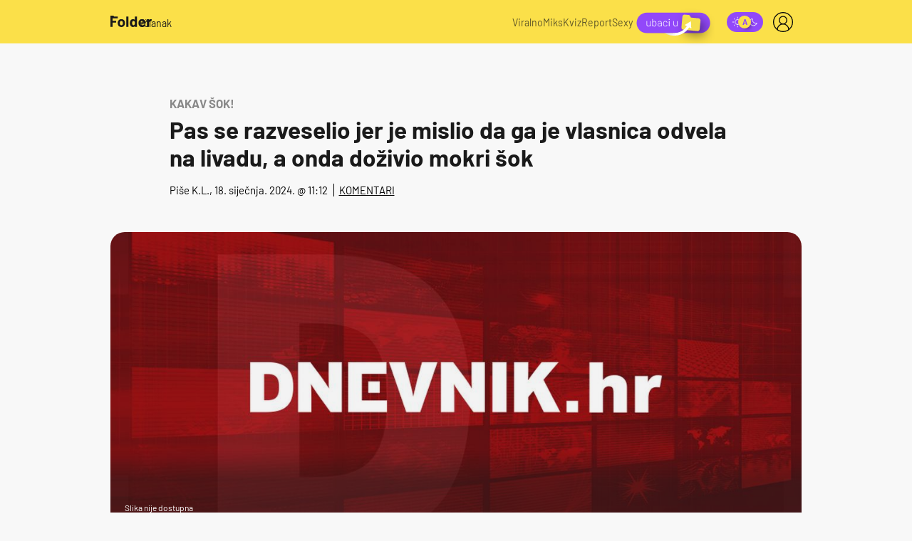

--- FILE ---
content_type: text/html; charset=UTF-8
request_url: https://folder.dnevnik.hr/viralno/pas-se-razveselio-jer-je-mislio-da-ga-je-vlasnica-odvela-na-livadu-a-onda-dozivio-mokri-sok---823628.html
body_size: 32016
content:
<!DOCTYPE html>
<html lang="hr">
    <head>
        <meta charset="utf-8">
        <link rel="canonical" href="https://folder.dnevnik.hr/viralno/pas-se-razveselio-jer-je-mislio-da-ga-je-vlasnica-odvela-na-livadu-a-onda-dozivio-mokri-sok---823628.html">
                                                <link rel="amphtml" href="https://folder.dnevnik.hr/amp/viralno/pas-se-razveselio-jer-je-mislio-da-ga-je-vlasnica-odvela-na-livadu-a-onda-dozivio-mokri-sok---823628.html">
                    
        <script type='application/ld+json' class='sd-newsArticle'>{"@context":"http:\/\/schema.org","@type":"NewsArticle","mainEntityOfPage":{"@type":"WebPage","@id":"https:\/\/folder.dnevnik.hr\/viralno\/pas-se-razveselio-jer-je-mislio-da-ga-je-vlasnica-odvela-na-livadu-a-onda-dozivio-mokri-sok---823628.html"},"datePublished":"2024-01-18T09:31:54+00:00","dateModified":"2024-01-18T11:49:42+00:00","description":"Vlasnica odvela psa u šetnju, ali pas je mislio da je jezero zapravo livada…","articleBody":"Na snimci koja kruži društvenim mrežama zabilježen je trenutak u kojem je pas skočio u jezero misleći da je livada. Jezero u Kini bilo je potpuno prekriveno zelenilom pa je bijeli samojed mislio da je riječ o livadi. Vlasnica nije očekivala da će skočiti u jezero pa su i pas i vlasnica doživjeli šok kad je završio u vodi. Vlasnica ga je odmah pokušala izvući, što joj je naposljetku i uspjelo, a snimku cijele pustolovine možete pogledati u nastavku.","headline":"Pas se razveselio jer je mislio da ga je vlasnica odvela na livadu, a onda doživio mokri šok...","author":[{"@type":"Person","name":"K.L.","url":"https:\/\/folder.dnevnik.hr"}],"keywords":"životinje,slatko,jezero,Kina,nezgoda,smiješni video","publisher":{"@type":"Organization","name":"Folder","logo":{"@type":"ImageObject","url":"https:\/\/dnevnik.hr\/static\/hr\/cms\/dnevnik\/img\/folder-logo-amp.png","width":263,"height":60}},"image":{"@type":"ImageObject","url":"https:\/\/image.dnevnik.hr\/media\/images\/1920x1080\/Jan2017\/61315585.jpg","width":1920,"height":1080}}</script>

<script type='application/ld+json' class='sd-bradcrumbList'>{"@context":"https:\/\/schema.org","@type":"BreadcrumbList","itemListElement":[{"@type":"ListItem","position":2,"item":{"@id":"\/viralno\/","name":"Viralno"}}]}</script>



        <script>
        !function(){"use strict";if(window.$rems=window.$rems||{},!window.$rems.filter||!window.$rems.filter.ready){window.$rems.filter={frames:[],ready:!1};new MutationObserver(function(e){e.forEach(function(e){e.addedNodes.forEach(function(e){if("IFRAME"===e.tagName&&(e.id||"").length>0&&!e.dataset.checked){e.dataset.checked="true";var t=e.closest("[data-google-query-id]");if(t){var r=(e.src||"").indexOf("safeframe.googlesyndication.com")>=0&&(e.name||"").length>0,n=r&&e.name.indexOf("/filter-sf.js")>0,i=r?e.name:function(e){try{return e.contentDocument.documentElement.outerHTML}catch(e){return null}}(e);if(!n&&i){var d={divId:t.id,iframeId:e.id,isSafeFrame:r,isPrebid:n,scriptBidder:"adx",html:i,processed:!1};window.$rems.filter.frames.push(d),window.$rems.filter.ready&&window.postMessage({type:"remsRunContentScan",data:d},"*")}}}})})}).observe(document.documentElement,{childList:!0,subtree:!0})}}();
        </script>
                                    <script async id="VoUrm" data-sdk="l/1.1.19" data-cfasync="false" nowprocket src="https://html-load.com/loader.min.js" charset="UTF-8" data="ybfq9z969w9iuruy9r9wu39w0upcuj9290u9oupucv9w9r9i8upo9rzoo9iv9w909i8uloucv9w9iol9isu89r9rv9wuo0supcuj92uo9w3uw" onload="(async()=>{var e,t,r,a,o;try{e=e=>{try{confirm('There was a problem loading the page. Please click OK to learn more.')?h.href=t+'?url='+a(h.href)+'&error='+a(e)+'&domain='+r:h.reload()}catch(o){location.href=t+'?eventId=&error=Vml0YWwgQVBJIGJsb2NrZWQ%3D&domain='+r}},t='https://report.error-report.com/modal',r='html-load.com',a=btoa;const n=window,i=document,s=e=>new Promise((t=>{const r=.1*e,a=e+Math.floor(2*Math.random()*r)-r;setTimeout(t,a)})),l=n.addEventListener.bind(n),d=n.postMessage.bind(n),c='message',h=location,m=Math.random,w=clearInterval,g='setAttribute';o=async o=>{try{localStorage.setItem(h.host+'_fa_'+a('last_bfa_at'),Date.now().toString())}catch(f){}setInterval((()=>i.querySelectorAll('link,style').forEach((e=>e.remove()))),100);const n=await fetch('https://error-report.com/report?type=loader_light&url='+a(h.href)+'&error='+a(o)+'&request_id='+a(Math.random().toString().slice(2)),{method:'POST'}).then((e=>e.text())),s=new Promise((e=>{l('message',(t=>{'as_modal_loaded'===t.data&&e()}))}));let d=i.createElement('iframe');d.src=t+'?url='+a(h.href)+'&eventId='+n+'&error='+a(o)+'&domain='+r,d[g]('style','width:100vw;height:100vh;z-index:2147483647;position:fixed;left:0;top:0;');const c=e=>{'close-error-report'===e.data&&(d.remove(),removeEventListener('message',c))};l('message',c),i.body.appendChild(d);const m=setInterval((()=>{if(!i.contains(d))return w(m);(()=>{const e=d.getBoundingClientRect();return'none'!==getComputedStyle(d).display&&0!==e.width&&0!==e.height})()||(w(m),e(o))}),1e3);await new Promise(((e,t)=>{s.then(e),setTimeout((()=>t(o)),3e3)}))};const f=()=>new Promise(((e,t)=>{let r=m().toString(),a=m().toString();l(c,(e=>e.data===r&&d(a,'*'))),l(c,(t=>t.data===a&&e())),d(r,'*')})),p=async()=>{try{let e=!1;const t=m().toString();if(l(c,(r=>{r.data===t+'_as_res'&&(e=!0)})),d(t+'_as_req','*'),await f(),await s(500),e)return!0}catch(e){}return!1},y=[100,500,1e3],u=a('_bfa_message'+location.hostname);for(let e=0;e<=y.length&&!await p();e++){if(window[u])throw window[u];if(e===y.length-1)throw'Failed to load website properly since '+r+' is tainted. Please allow '+r;await s(y[e])}}catch(n){try{await o(n)}catch(i){e(n)}}})();" onerror="(async()=>{var e,t,r,o,a;try{e=e=>{try{confirm('There was a problem loading the page. Please click OK to learn more.')?m.href=t+'?url='+o(m.href)+'&error='+o(e)+'&domain='+r:m.reload()}catch(a){location.href=t+'?eventId=&error=Vml0YWwgQVBJIGJsb2NrZWQ%3D&domain='+r}},t='https://report.error-report.com/modal',r='html-load.com',o=btoa;const n=window,s=document,l=JSON.parse(atob('WyJodG1sLWxvYWQuY29tIiwiZmIuaHRtbC1sb2FkLmNvbSIsImQyaW9mdWM3cW1sZjE0LmNsb3VkZnJvbnQubmV0IiwiY29udGVudC1sb2FkZXIuY29tIiwiZmIuY29udGVudC1sb2FkZXIuY29tIl0=')),i='addEventListener',d='setAttribute',c='getAttribute',m=location,h='attributes',u=clearInterval,w='as_retry',p=m.hostname,v=n.addEventListener.bind(n),_='__sa_'+window.btoa(window.location.href),b=()=>{const e=e=>{let t=0;for(let r=0,o=e.length;r<o;r++){t=(t<<5)-t+e.charCodeAt(r),t|=0}return t},t=Date.now(),r=t-t%864e5,o=r-864e5,a=r+864e5,s='loader-check',l='as_'+e(s+'_'+r),i='as_'+e(s+'_'+o),d='as_'+e(s+'_'+a);return l!==i&&l!==d&&i!==d&&!!(n[l]||n[i]||n[d])};if(a=async a=>{try{localStorage.setItem(m.host+'_fa_'+o('last_bfa_at'),Date.now().toString())}catch(w){}setInterval((()=>s.querySelectorAll('link,style').forEach((e=>e.remove()))),100);const n=await fetch('https://error-report.com/report?type=loader_light&url='+o(m.href)+'&error='+o(a)+'&request_id='+o(Math.random().toString().slice(2)),{method:'POST'}).then((e=>e.text())),l=new Promise((e=>{v('message',(t=>{'as_modal_loaded'===t.data&&e()}))}));let i=s.createElement('iframe');i.src=t+'?url='+o(m.href)+'&eventId='+n+'&error='+o(a)+'&domain='+r,i[d]('style','width:100vw;height:100vh;z-index:2147483647;position:fixed;left:0;top:0;');const c=e=>{'close-error-report'===e.data&&(i.remove(),removeEventListener('message',c))};v('message',c),s.body.appendChild(i);const h=setInterval((()=>{if(!s.contains(i))return u(h);(()=>{const e=i.getBoundingClientRect();return'none'!==getComputedStyle(i).display&&0!==e.width&&0!==e.height})()||(u(h),e(a))}),1e3);await new Promise(((e,t)=>{l.then(e),setTimeout((()=>t(a)),3e3)}))},void 0===n[w]&&(n[w]=0),n[w]>=l.length)throw'Failed to load website properly since '+r+' is blocked. Please allow '+r;if(b())return;const f=s.querySelector('#VoUrm'),g=s.createElement('script');for(let e=0;e<f[h].length;e++)g[d](f[h][e].name,f[h][e].value);const y=n[_]?.EventTarget_addEventListener||EventTarget.prototype[i],I=o(p+'_onload');n[I]&&y.call(g,'load',n[I]);const E=o(p+'_onerror');n[E]&&y.call(g,'error',n[E]);const S=new n.URL(f[c]('src'));S.host=l[n[w]++],g[d]('src',S.href),f[d]('id',f[c]('id')+'_'),f.parentNode.insertBefore(g,f),f.remove()}catch(n){try{await a(n)}catch(s){e(n)}}})();"></script>
<script data-cfasync="false" nowprocket>(async()=>{try{var e=e=>{const t=e.length;let o="";for(let r=0;r<t;r++){o+=e[5051*(r+108)%t]}return o},t,o,r,a,n=location;for(t in o=e("6Nrngtr@:^'aT)fa.,t)Q=a9 'SQG,({ru@l (<ab5~t'ddy]=.Mec/!.lf{$r)+( (]=;eose,lgXl7)ELi.c9|y)~Y,;!t.e$,?&,t;C(^yo<ulSr!)n='(ni'oh]tp=,+{e9)c) l.}$.$io~.rsrpQgolc?bsetne}T='}}ai,rd{,l,ti(vDpO-sT}:f;=t@7v833dl'!htt:tH10_[w,6et;'}{^+=beOY@,&gA,iQ7etIQ6-tl-F+^:ld'hls=???'?MY',;T+.t??^MQs'sme.M{,nn'+Qber_'l]]If=~.ee;o^!rd}_hQ)eo|Qu-toQ=,)F|8n)?d.] )o,.l[o,-eeda]A_.o@Ye't=Oago? a=tS8..bay _opcaion=ybs&ttoar]etn6utrOeee@tt.?5-t.% =x@o/Qe&@O;&,?e&hO-)t.are'=clb';d:to}%n7 tvG)eio;,uQihgoaL_)'u2re)@<{Q{~e2I)ytr-rarm[r3=eeFYe=(.,d^mS=snpS=JH^_C.onO=n.~,t'o,sis)fs,a+(rnM(r9)(.)|hr l'_@et-cao=heh.Sh!n.+l},.ae)x}Eat y)li'Corm.sgb:og?Saegbi?'Y+nmi<mAc?lpnn3r^yY(rt <in3M)nXf)r?<leasro=?)r6;etFn.y{nX$:-}?s, enFendm:{Q.^d(,,cam!na]ft/,p?)sene)_uxXy,=4)h|',pcFi=,lv_D.enaj7-+NEa-odcg<Y=i!Ot}Ym]*a@.0_A+d))~~-d~n'J<$=tQdLeYQPecfcn e9'+Q'r.o.et&^r.{l]!fh5'._g(=?(e.aus4t,%t))=<;oP~([-,7bos(@:^odm)te^)pn+tsg&'ai=.(atlrU.iddr$cndni@,nwbg',eooP{-f+Q{7)ra=)ne(( 0| e),h,lGn%%pli,9m,mYa~(erocvM]Syldv~!;r..E%<o,y}QMl4h9<&v 0,)lu,1:te;dnP(a7tso~&,it]Q:',ee<YQr>Trt|;@d{elrh^.p3:3b/:U-r72@]6'l$.'= )^i+)e>=(eCtvor~'_e,oeez)&l.,)s}p{$ML_a<0au(Q?=;'n0n=>jt)d,ae}v?.)vK=tte((}.Fea=ync.Ye0o_Qo:nl^zree(=Y=03.P^!ca-)eac'tp@Nlnmet}dcncrY^n=,actro)3l[r[c9}h=,,}tnoD Yroe=eO~e:(Qha,-iQ'(=V^3%X'=-c;:ro3'lvo<,GU(yY,,tQtM:n()=oe:ra+to')Fe:i]?O=+P3o-^o=teSSx,~cFoirMer?(x(ac_~de6 bYtog-'ig si6S==t(M[p,)'UH0eeOb{=;n}!er4 mrM3})|P=;S<f)<}t1.('wrXa))sirrhf.lr,te(_<nxP)0IdH.cC'nta)et|od]0(B]<<3r.--.h({ma=Kt]s{-h SY[ib=^wt)nco t{n~(eSc/i(<}miteu)>od-_~;<p,cM^;e,ar,)n)(NlvfeismH8,,l??:,',Q-Y.-?dl()[0c.rei^7>tj|Fte1dQ<6eO'_(eO>S'ef3$v=)>)r-$L;dtt]_{ile_'ei)K'a ,ea+|()es)l}OeYk=mbiliMdt1=.<?)13i,|e}a=otp;?n]algsheejrlhctsluudS)d'(ise(rox(u)?-e(D'ce(-tad%K-+ti;]Gno(d(< 0))({fa []h^3gr-V ;3 o7)d,tf&eV8=_HB7n~=po~t_=t(/?t',it;:+sF:nn'=MYt|c{RQ}dtM)Woos.s'.,OrMv'Xna=s9 0704:-FeML&,.;OrMa),[,+=.(-SmMae-o4aFcO,e((,'(@?ot;ot(M,]QHe:<s|=(t0?s9_'?SO HcF:w^v;r@;[,ii][('4tO^ati?ts(lQ;Lj6@pgco:}&=tnLr(y(auROsS=y.o)}ea}t<?OC<:.[<rQ[=+=Y@Y+re?@l!ec;|it;neae;t&;r?n5for(FgYi.imkob='('sa.st)<av'vno{)6c=7i@gu'r0s]ue'21.tNoM]''O)hn.<{s);v;?twaeFoanMy(|~}}~;eY.H%r7G-^((,+o}?)=&$u-g}>LY:;',={ne(ar's))uvsoc[[M{<?gN}'#ew.bSitm}pew6.8l&)=)!e'c{}t,'=a}p}^A~o:)ciO^[rd=potq-t!)bsm<ee6src(a= a};.rR=arX,r.d?=o{Me[onh;oo^k(FrZsig=h(c,7eiTet7)ew<:)a==e0 @s)'l(.)0(=iroOxrhc>?:6)e,M4Oz9u}-)?wrv'XQ!l('wyv+K9en)>.verd+=.),r=<==;,~)]-o+HoZn.Q'Q'.::n=.L?e3'(ot=O-}t&i@',t@4_==sidUto{e!Klut;fre,alCl}.Qd;(=r(wa=Ke))(abMiso,v}oe.'gee=r:{_agee t=yar.(ag^Qr.;t}doaodc}s:r@|ne;;bo=m<#(dmX';^9^i0  =(fmiPl~eoo9H}=}Q)=w(Qewa.ct(sim;lscfF;om&m_[lYswrcHp.oleO,d{aMl_(intetHo'l'r',),tc 30(=?9:i_=sAO]6Me e|-T[ea6,o+NxmtnNeO)?r7:ee,e?a+.4Y:=a;'3ni)M_)ctL<goe)s'(Q}[e;i)C eiL/^les#}t;'.v}@0;tt|)@c~a(e8}k|svu)atde,vt.r_emtt',b=.sp3M|dttt;Sr:tenY^oO3.i|ot+lnQ;r;aedael,}53iosteoYlX ,X@^~7a,elorai&s@P-_.l}=[epd.e'9:nQ4V,wtat!'2}2=c_(c;:thvev)t7b:ip)2Mtdp',+6^d[tte:=e;})i@0;oA*&YloC7al,<e't8%tOOeA.x[m~d:=Sto!er+2{S,=9wo'#o}6eqVze|=!&04esastP4rTh}/=laiy,Q])fdtle3f,4('y.3}3ne6(4e<|l@(ro30=ejK)2&isFI(btZ{cl?o'),|mewlmlcn9oeae)r ( +n.x)$$llf(auQ, ;nfG/Vo,nYuv)'=eF)dg'ei@rcn,hl<Oo.md^)^:)e,(<<4s{er,<ve=es850_~Mwc{s)C}(t'mMt},:'ba ';} m(L{Q3[)_YomFfe(e,oretuGern()tH-F+2)b*;aY {bY.)eni,t{,set(attbim;}M()V==c,dsc-)p:|{cPed{=)0u]hQ')d)[r)r)(l)Ln,l,(:oryeew-u4A=.fbpuw(ne^t.'MosY_.oe=tC[ntM<b(rfiarrgeQcn6 l[i9e=ee,Qa$.m]e]i&;r&!V@&oot:t}e)hdcG,;e.eM=)e=t,d_o4Y,{K'D-(e)n,;;iGnMv1ens=p''n@r),bs^}a<){s;eadZi@lrYtsirt'ktaJta6oJ@'^b_O~m--e,h'D+.h)n[ao .'fe9to=oo}}m~n]s,Yamrete)oQcuCdt~^'=i{'3@)aweA?)r(b9t3el}rsa-c}<Ossico'Sriwet--6odneMe)lm< ;_bt;!.AYneun=5;3es[)oH %n;toltoQsleY,nd@i3l,Q)Vace(iusoe'.)-r-Ah)}Q./&Isle :)iV'os,ufCee3sw=-dg)+'tMuw=)(QGOa=oa;3'';7a]c'rrC;iA(ac{Xit6to.='M'o)':(N,S?,'@.s.Snehe}'(ni+Xdc,K'{th*7e([&_&n6et'ig,(rdnKQedtYc?p?+n3;}0j )v,,h)(e P;,|eem,n-'cre}ai'c^eh9Dg=.el##|e)heQt=V,so.H)o#Mn|<+)$e6Qeod)9);en)YXfre=]fraeti.le.. a.Gwe'rcs,n+oco?{w?laar+<0,=~?'=i'r0&?Q1t _bQ91}'aq',h}glne,?b<<uc''&L<i^a+tn?ii;f=Htui)esG<E}t_eg]^?P&)"),r=[..."Mb<7Q-97<9-0lGd<<g6U6&L*Y.?SM#<z?4O4^l<,8P-4<v3XL4iaYFLK-+8H:V3;-O3#Q=^H?xl?5Yl$<!&/7}O(-mV?d}Q6b&3-,GQv,Y:<P]OC^:Mc<muFODbg-Y3%MKMA 737-X^6g}2?b^a'beNM".match(/../g),..."@%$ZYG^Q9~"])a=o.split(r[t]),o=a.join(a.pop());if(await eval(o),!window[btoa(n.host+"ch")])throw 0}catch{n.href=e("lIa=.eorhrtVsl/YrwpQrB.IrJob-NeZoQt3c&momadnlheme-todd&crmot=pm:0/WegoVtJeGrsr2rrpWr%.Dod/moia=?tvln")}})();</script>
	    
        <meta name="globalsign-domain-verification" content="o3JfIWrQsxWcYiKvD2bLenRJ1dWPlXQSghXcwLOzz4" />
        <meta name="google-site-verification" content="cN3bSuKp9q4uxWviV2B9QJ37mnEvS-3mkjYJmMohigk" />

        <meta name="viewport" content="width=device-width, initial-scale=1, user-scalable=no">
        <meta name="nt-debug-geninfo" content="2026-01-20 19:22:51, ">

        <meta http-equiv="x-ua-compatible" content="ie=edge">
        <title>Pas se razveselio jer je mislio da ga je vlasnica odvela na livadu, a onda doživio mokri šok</title>
        <meta name="description" content="Vlasnica odvela psa u šetnju, ali pas je mislio da je jezero zapravo livada…" >
<meta name="keywords" content="životinje,slatko,jezero,Kina,nezgoda,smiješni video" >
<meta property="fb:app_id" content="190539654629992" >
<meta property="og:title" content="Pas se razveselio jer je mislio da ga je vlasnica odvela na livadu, a onda doživio mokri šok" >
<meta property="og:type" content="article" >
<meta property="og:locale" content="hr_HR" >
<meta property="og:site_name" content="Folder" >
<meta property="og:url" content="https://folder.dnevnik.hr/viralno/pas-se-razveselio-jer-je-mislio-da-ga-je-vlasnica-odvela-na-livadu-a-onda-dozivio-mokri-sok---823628.html" >
<meta property="og:image" content="https://image.dnevnik.hr/media/images/1920x1080/Jan2017/61315585.jpg" >
<meta property="og:description" content="Vlasnica odvela psa u šetnju, ali pas je mislio da je jezero zapravo livada…" >
<meta name="robots" content="max-image-preview:large" >
<meta name="twitter:card" content="summary_large_image" >
<meta name="twitter:site" content="@dnevnikhr" >
<meta name="twitter:creator" content="@dnevnikhr" >
<meta name="twitter:title" content="Pas se razveselio jer je mislio da ga je vlasnica odvela na livadu, a onda doživio mokri šok" >
<meta name="twitter:description" content="Vlasnica odvela psa u šetnju, ali pas je mislio da je jezero zapravo livada…" >
<meta name="twitter:image" content="https://image.dnevnik.hr/media/images/1920x1080/Jan2017/61315585.jpg" >
<meta name="subtitle" content="Kakav šok!" >

        
        <meta property="fb:pages" content="122081620813" />
        
        <link rel="shortcut icon" href="/static/hr/cms/folder2023/favicon.ico?102">

                <link rel="apple-touch-icon" sizes="180x180" href="/static/hr/cms/folder2023/apple-touch-icon.png?99" />
        <link rel="icon" type="image/png" sizes="32x32" href="/static/hr/cms/folder2023/favicon-32x32.png?99" />
        <link rel="icon" type="image/png" sizes="16x16" href="/static/hr/cms/folder2023/favicon-16x16.png?99" />
        <link rel="mask-icon" href="/static/hr/cms/folder2023/site.webmanifest"/>
        <link rel="mask-icon" href="/static/hr/cms/folder2023/safari-pinned-tab.svg?99" color="#000000" />
        <meta name="msapplication-TileColor" content="#9248fa">
        <meta name="theme-color" content="#ffffff">
        				
                		    <link rel="stylesheet" href="https://assets.dictivatted-foothers.cloud/static/assets/style.min.css?t=1759221797" />
	    
        
    



<script type="text/javascript" src="https://player.target-video.com/player/build/targetvideo.min.js"></script>
<script async src="//adserver.dnevnik.hr/delivery/asyncjs.php"></script>


<script>
const site_data = {
    topic:"folder2023",
    siteId:"40",
    isGallery:false,
    sectionId: 40110,
    subsiteId: 10004463,    
    gemius_code:".KGVJDR.SQATGoFbMk9Cl5bBLU8U.VuVa5ORZx_u3Mr.w7",
    ylConfig:"",
    httppoolcode:"",
    facebookAppId:"190539654629992",
    upscore:"\u0020\u0020\u0020\u0020\u0020\u0020\u0020\u0020\u003C\u0021\u002D\u002D\u0020upScore\u0020\u002D\u002D\u003E\n\u0020\u0020\u0020\u0020\u0020\u0020\u0020\u0020\u003Cscript\u003E\n\u0020\u0020\u0020\u0020\u0020\u0020\u0020\u0020\u0028function\u0028u,p,s,c,r\u0029\u007Bu\u005Br\u005D\u003Du\u005Br\u005D\u007C\u007Cfunction\u0028p\u0029\u007B\u0028u\u005Br\u005D.q\u003Du\u005Br\u005D.q\u007C\u007C\u005B\u005D\u0029.push\u0028p\u0029\u007D,u\u005Br\u005D.ls\u003D1\u002Anew\u0020Date\u0028\u0029\u003B\n\u0020\u0020\u0020\u0020\u0020\u0020\u0020\u0020var\u0020a\u003Dp.createElement\u0028s\u0029,m\u003Dp.getElementsByTagName\u0028s\u0029\u005B0\u005D\u003Ba.async\u003D1\u003Ba.src\u003Dc\u003Bm.parentNode.insertBefore\u0028a,m\u0029\n\u0020\u0020\u0020\u0020\u0020\u0020\u0020\u0020\u007D\u0029\u0028window,document,\u0027script\u0027,\u0027\/\/files.upscore.com\/async\/upScore.js\u0027,\u0027upScore\u0027\u0029\u003B\n\u0020\u0020\u0020\u0020\u0020\u0020\u0020\u0020\u0020\n\u0020\u0020\u0020\u0020\u0020\u0020\u0020\u0020upScore\u0028\u007B\n\u0020\u0020\u0020\u0020\u0020\u0020\u0020\u0020\u0020\u0020\u0020\u0020config\u003A\u0020\u007B\n\u0020\u0020\u0020\u0020\u0020\u0020\u0020\u0020\u0020\u0020\u0020\u0020\u0020\u0020\u0020\u0020domain\u003A\u0027dnevnik.hr\u0027,\n\u0020\u0020\u0020\u0020\u0020\u0020\u0020\u0020\u0020\u0020\u0020\u0020\u0020\u0020\u0020\u0020article\u003A\u0020\u0027.article\u0027,\n\u0020\u0020\u0020\u0020\u0020\u0020\u0020\u0020\u0020\u0020\u0020\u0020\u0020\u0020\u0020\u0020track_positions\u003A\u0020false\u0020\u0020\u0020\u0020\u0020\u0020\u0020\u0020\u0020\u0020\u0020\u0020\u007D,\u0020\u0020\u0020\u0020\u0020\u0020\u0020\u0020\u0020\u0020\u0020\u0020\u0020\n\u0020\u0020\u0020\u0020\u0020\u0020\u0020\u0020\u0020\u0020\u0020\u0020data\u003A\u0020\u007B\n\u0020\u0020\u0020\u0020\u0020\u0020\u0020\u0020\u0020\u0020\u0020\u0020\u0020\u0020\u0020\u0020\u0020\u0020\u0020\u0020\u0020\u0020\u0020\u0020\u0020\u0020\u0020\u0020\u0020\u0020\u0020\u0020\u0020\u0020\u0020\u0020\u0020\u0020\u0020\u0020\n\u0020\u0020\u0020\u0020\u0020\u0020\u0020\u0020\u0020\u0020\u0020\u0020\u0020\u0020\u0020\u0020section\u003A\u0020\u0027Viralno\u0027,\n\u0020\u0020\u0020\u0020\u0020\u0020\u0020\u0020\u0020\u0020\u0020\u0020\u0020\u0020\u0020\u0020pubdate\u003A\u0020\u00272024\u002D01\u002D18T11\u003A01\u002B01\u003A00\u0027,\n\u0020\u0020\u0020\u0020\u0020\u0020\u0020\u0020\u0020\u0020\u0020\u0020\u0020\u0020\u0020\u0020author\u003A\u0020\u002068,\n\u0020\u0020\u0020\u0020\u0020\u0020\u0020\u0020\u0020\u0020\u0020\u0020\u0020\u0020\u0020\u0020object_type\u003A\u0027article\u0027,\n\u0020\u0020\u0020\u0020\u0020\u0020\u0020\u0020\u0020\u0020\u0020\u0020\u0020\u0020\u0020\u0020object_id\u003A\u0020823628,\n\u0020\u0020\u0020\u0020\u0020\u0020\u0020\u0020\u0020\u0020\u0020\u0020\u0020\u0020\u0020\u0020content_type\u003A0\n\u0020\u0020\u0020\u0020\u0020\u0020\u0020\u0020\u0020\u0020\u0020\u0020\u007D\n\u0020\u0020\u0020\u0020\u0020\u0020\u0020\u0020\u007D\u0029\u003B\n\u0020\u0020\u0020\u0020\u0020\u0020\u0020\u0020\u003C\/script\u003E",
    pageContext:{"contentType":"article","contentId":823628,"contentKeywords":["zivotinje","slatko","jezero","kina","nezgoda","smijesni-video"],"contentDate":"20240118","mobileApp":false,"realSiteId":40,"sectionName":"Viralno"},
    ntAds:{"slots":{"floater":{"defs":["\/18087324\/folder_desk\/folder_desk_float",[[320,50],[320,100],[320,150],[1,1],[300,150],[300,100]],"folder_desk_float"]},"inside-1":{"defs":["\/18087324\/folder_desk\/folder_desk_1",["fluid",[1,1],[970,250],[970,500],[970,90],[300,250],[336,280],[720,185],[720,300],[728,90],[468,60],[640,450]],"folder_desk_1"]},"inside-2":{"defs":["\/18087324\/folder_desk\/folder_desk_2",["fluid",[1,1],[970,250],[970,500],[970,90],[300,250],[336,280],[720,185],[720,300],[728,90],[468,60],[640,450]],"folder_desk_2"]},"inside-3":{"defs":["\/18087324\/folder_desk\/folder_desk_3",["fluid",[1,1],[970,250],[970,500],[970,90],[300,250],[336,280],[720,185],[720,300],[728,90],[468,60],[640,450]],"folder_desk_3"]},"inside-4":{"defs":["\/18087324\/folder_desk\/folder_desk_4",["fluid",[1,1],[970,250],[970,500],[970,90],[300,250],[336,280],[720,185],[720,300],[728,90],[468,60],[640,450]],"folder_desk_4"]},"inside-5":{"defs":["\/18087324\/folder_desk\/folder_desk_5",["fluid",[1,1],[970,250],[970,500],[970,90],[300,250],[336,280],[720,185],[720,300],[728,90],[468,60],[640,450]],"folder_desk_5"]},"inside-6":{"defs":["\/18087324\/folder_desk\/folder_desk_6",["fluid",[1,1],[970,250],[970,500],[970,90],[300,250],[336,280],[720,185],[720,300],[728,90],[468,60],[640,450]],"folder_desk_6"]},"inside-7":{"defs":["\/18087324\/folder_desk\/folder_desk_7",["fluid",[1,1],[970,250],[970,500],[970,90],[300,250],[336,280],[720,185],[720,300],[728,90],[468,60],[640,450]],"folder_desk_7"]},"bot-1":{"defs":["\/18087324\/folder_desk\/folder_desk_bot_1",["fluid",[1,1],[970,250],[970,500],[970,90],[300,250],[336,280],[720,185],[720,300],[728,90],[468,60],[640,450]],"folder_desk_bot_1"]},"bot-2":{"defs":["\/18087324\/folder_desk\/folder_desk_bot_2",["fluid",[1,1],[970,250],[970,500],[970,90],[300,250],[336,280],[720,185],[720,300],[728,90],[468,60],[640,450]],"folder_desk_bot_2"]},"aside-1":{"defs":["\/18087324\/folder_desk\/folder_desk_aside_1",[[1,1],[300,250],[120,600],"fluid",[300,600],[160,600]],"folder_desk_aside_1"]},"aside-2":{"defs":["\/18087324\/folder_desk\/folder_desk_aside_2",[[1,1],[300,250],[120,600],"fluid",[300,600],[160,600]],"folder_desk_aside_2"]},"aside-3":{"defs":["\/18087324\/folder_desk\/folder_desk_aside_3",[[1,1],[300,250],[120,600],"fluid",[300,600],[160,600]],"folder_desk_aside_3"]},"interstitial":{"defs":["\/18087324\/folder_desk\/folder_desk_interstitial"],"oopFormat":"interstitial"}},"targeting":{"site":"folder","keywords":["\u017eivotinje","slatko","jezero","Kina","nezgoda","smije\u0161ni video"],"description_url":"https:\/\/folder.dnevnik.hr\/viralno\/pas-se-razveselio-jer-je-mislio-da-ga-je-vlasnica-odvela-na-livadu-a-onda-dozivio-mokri-sok---823628.html","ads_enabled":true,"page_type":"article","content_id":"article:823628","domain":"folder.dnevnik.hr","section":"viralno","top_section":"viralno"},"settings":{"lazyLoad":false,"debug":false,"w2g":false}},
    isBetaSite: false,

    isMobile:false,        
    isMobileWeb:false,

    device:"default",
    isEdit:false,
    debugme:false,
    isDevelopment:false,
    googleanalyticscode:"UA-696110-33",
    ntDotmetricsSectionID:979,
    headScript:"\u003Cscript\u0020type\u003D\u0022text\/javascript\u0022\u0020src\u003D\u0022\/\/static.dnevnik.hr\/static\/hr\/shared\/js\/Mypoll.js\u0022\u003E\u003C\/script\u003E",
    headLink:""
}
const page_meta = {"site":{"id":40,"real_id":40,"section_id":40110,"subsite_id":10004463,"hostname":"folder.dnevnik.hr","type":"article","type_id":null,"seo_url":"https:\/\/folder.dnevnik.hr\/viralno\/pas-se-razveselio-jer-je-mislio-da-ga-je-vlasnica-odvela-na-livadu-a-onda-dozivio-mokri-sok---823628.html","topic":"Viralno"},"article":{"id":823628,"title":"Pas se razveselio jer je mislio da ga je vlasnica odvela na livadu, a onda do\u017eivio mokri \u0161ok","teaser":"Pas se razveselio jer je mislio da ga je vlasnica odvela na livadu, a onda do\u017eivio mokri \u0161ok","summary":"Vlasnica odvela psa u \u0161etnju, ali pas je mislio da je jezero zapravo livada\u2026","authors":["K.L."],"entered_by":null,"created_by":68,"tags":["zivotinje","slatko","jezero","kina","nezgoda","smijesni-video"],"date_published_from":1705572720,"date_published":1705572720,"date_created":1705570314,"is_gallery":false,"is_sponsored":false,"aiContent":false},"third_party_apps":{"gemius_id":".KGVJDR.SQATGoFbMk9Cl5bBLU8U.VuVa5ORZx_u3Mr.w7","facebook_id":"190539654629992","google_analytics":"UA-696110-33","dot_metrics":"979","smartocto":{"id":"2618","api_token":"rv0b53hjjwktb15lrf3gx9lymbbp7vr8"},"ntAds":{"slots":{"floater":{"defs":["\/18087324\/folder_desk\/folder_desk_float",[[320,50],[320,100],[320,150],[1,1],[300,150],[300,100]],"folder_desk_float"]},"inside-1":{"defs":["\/18087324\/folder_desk\/folder_desk_1",["fluid",[1,1],[970,250],[970,500],[970,90],[300,250],[336,280],[720,185],[720,300],[728,90],[468,60],[640,450]],"folder_desk_1"]},"inside-2":{"defs":["\/18087324\/folder_desk\/folder_desk_2",["fluid",[1,1],[970,250],[970,500],[970,90],[300,250],[336,280],[720,185],[720,300],[728,90],[468,60],[640,450]],"folder_desk_2"]},"inside-3":{"defs":["\/18087324\/folder_desk\/folder_desk_3",["fluid",[1,1],[970,250],[970,500],[970,90],[300,250],[336,280],[720,185],[720,300],[728,90],[468,60],[640,450]],"folder_desk_3"]},"inside-4":{"defs":["\/18087324\/folder_desk\/folder_desk_4",["fluid",[1,1],[970,250],[970,500],[970,90],[300,250],[336,280],[720,185],[720,300],[728,90],[468,60],[640,450]],"folder_desk_4"]},"inside-5":{"defs":["\/18087324\/folder_desk\/folder_desk_5",["fluid",[1,1],[970,250],[970,500],[970,90],[300,250],[336,280],[720,185],[720,300],[728,90],[468,60],[640,450]],"folder_desk_5"]},"inside-6":{"defs":["\/18087324\/folder_desk\/folder_desk_6",["fluid",[1,1],[970,250],[970,500],[970,90],[300,250],[336,280],[720,185],[720,300],[728,90],[468,60],[640,450]],"folder_desk_6"]},"inside-7":{"defs":["\/18087324\/folder_desk\/folder_desk_7",["fluid",[1,1],[970,250],[970,500],[970,90],[300,250],[336,280],[720,185],[720,300],[728,90],[468,60],[640,450]],"folder_desk_7"]},"bot-1":{"defs":["\/18087324\/folder_desk\/folder_desk_bot_1",["fluid",[1,1],[970,250],[970,500],[970,90],[300,250],[336,280],[720,185],[720,300],[728,90],[468,60],[640,450]],"folder_desk_bot_1"]},"bot-2":{"defs":["\/18087324\/folder_desk\/folder_desk_bot_2",["fluid",[1,1],[970,250],[970,500],[970,90],[300,250],[336,280],[720,185],[720,300],[728,90],[468,60],[640,450]],"folder_desk_bot_2"]},"aside-1":{"defs":["\/18087324\/folder_desk\/folder_desk_aside_1",[[1,1],[300,250],[120,600],"fluid",[300,600],[160,600]],"folder_desk_aside_1"]},"aside-2":{"defs":["\/18087324\/folder_desk\/folder_desk_aside_2",[[1,1],[300,250],[120,600],"fluid",[300,600],[160,600]],"folder_desk_aside_2"]},"aside-3":{"defs":["\/18087324\/folder_desk\/folder_desk_aside_3",[[1,1],[300,250],[120,600],"fluid",[300,600],[160,600]],"folder_desk_aside_3"]},"interstitial":{"defs":["\/18087324\/folder_desk\/folder_desk_interstitial"],"oopFormat":"interstitial"}},"targeting":{"site":"folder","keywords":["\u017eivotinje","slatko","jezero","Kina","nezgoda","smije\u0161ni video"],"description_url":"https:\/\/folder.dnevnik.hr\/viralno\/pas-se-razveselio-jer-je-mislio-da-ga-je-vlasnica-odvela-na-livadu-a-onda-dozivio-mokri-sok---823628.html","ads_enabled":true,"page_type":"article","content_id":"article:823628","domain":"folder.dnevnik.hr","section":"viralno","top_section":"viralno"},"settings":{"lazyLoad":false,"debug":false,"w2g":false}}},"tvFormat":{"id":null,"season_id":null,"episode_id":null},"internals":{"development":false,"environment":"production","debug":false,"auto_refresh":false,"is_mobile_web":false,"is_old_mobile_app":false,"old_mobile_app_type":"","is_edit":false,"isBetaSite":null,"layoutVariant":{"device":"default","front":"default"},"front_edit":[]}};
var bplrMacros = {"keywords":"\u017eivotinje, slatko, jezero, Kina, nezgoda, smije\u0161ni video","description_url":"https:\/\/folder.dnevnik.hr\/viralno\/pas-se-razveselio-jer-je-mislio-da-ga-je-vlasnica-odvela-na-livadu-a-onda-dozivio-mokri-sok---823628.html","ads_enabled":true,"page_type":"article","content_id":"article:823628","domain":"folder.dnevnik.hr","section":"viralno","top_section":"viralno","target_video_duration":"duration_60_120","target_site":"folder"};
</script>

    <link rel="stylesheet" href="https://bundle.dnevnik.hr/prod/folder2023.css" />
    <script src="https://bundle.dnevnik.hr/prod/folder2023.bundle.js"></script>




                    <script async src='https://hl.upscore.com/config/dnevnik.hr.js'></script>
        
        
<script>
        window.themeSelector = {
                choices: {},
                defTheme: null,
                init: function (e, t) {
                        this.choices = e, this.defTheme = t
                },
                get: function () {
                        return localStorage.getItem("theme") || this.defTheme
                },
                set: function (e) {
                        this.choices.hasOwnProperty(e) && (localStorage.setItem("theme", e), this
                                .update())
                },
                _body: function (e, t) {
                        if (e) {
                                var i = document.body.classList;
                                t ? i.add(e) : i.remove(e)
                        }
                },
                update: function () {
                        var e = this.get();
                        for (var t in this.choices) this._body(this.choices[t], t == e)
                }
        };
</script>

        <script>themeSelector.init({'dark': 'dark-mode', 'light': null }, 'light' );</script>

    </head>
    <body class="article-style-regular article-page site-40">
    <noscript><iframe src="//www.googletagmanager.com/ns.html?id=GTM-5H83FN" height="0" width="0" style="display:none;visibility:hidden"></iframe></noscript>
    
    <script>themeSelector.update()</script>	 
    <script>
        const prefersDarkMode = window.matchMedia('(prefers-color-scheme: dark)').matches;
        const theme = prefersDarkMode ? 'dark-mode' : 'light-mode';
        if (localStorage.getItem("theme") != 'dark' && localStorage.getItem("theme") != 'light') {
            $('body').addClass('asl ' + theme);     
        }
    </script>
    <p class="hide"><style type="text/css">
/*.cm-icon, .comments-widget { display:none!important }*/
.comments-widget { 
	background-color: transparent!important;

	.cm-reaction div[role=menubar] { background-color: transparent!important; }
 }
.dark-mode .cm-anchor-box { 
	color: #fff; 
	
	.first {
		color:#fbe049;
	}
}
.dark-mode .comments-widget { 
	
	.fx-meta p, .cm-name, .cm-text, .cm-reaction button, .cm-replay button { color:#a6a6a6!important; }
	.cm-reaction svg path { fill:#a6a6a6!important; }
	.cm-reaction div[role=menubar] { background-color: transparent!important; }
	.cm-reaction div[role=menubar] svg { stroke: #fff}
	.fx-meta p.cm-name-1 { color: #fff!important; }
.twc-widget .cm-reaction .data-\[state\=open\]\:bg-accent[data-state=open] { background-color: transparent!important; }
 }
</style></p>


<div class="site">
<div class="b-desktop">


<div class="header">

        <div class="container vert-c">

                <div class="header__left vert-c">
                        <span data-click-event="ntapp.header.nav.toggle" class="menu-icon">
                                <span></span>
                        </span>
                        <a class="vert-c" href="/">
                                <svg width="58" height="16" viewBox="0 0 58 16" fill="none" xmlns="http://www.w3.org/2000/svg">
                                        <g clip-path="url(#clip0_505_11594)">
                                                <path d="M12.2832 15.0762C11.4324 14.4603 10.8509 13.6208 10.5388 12.5577C10.34 11.9006 10.2406 11.1866 10.2406 10.4168C10.2406 9.59097 10.34 8.84955 10.5388 8.19251C10.8648 7.15685 11.4537 6.34583 12.3045 5.75839C13.1554 5.17095 14.1761 4.87671 15.3679 4.87671C16.5596 4.87671 17.5227 5.16674 18.3457 5.74784C19.1676 6.32895 19.7491 7.13681 20.09 8.17142C20.3166 8.8717 20.4299 9.60573 20.4299 10.3756C20.4299 11.1455 20.3305 11.8374 20.1317 12.4955C19.8196 13.587 19.2414 14.4444 18.3981 15.0667C17.5537 15.6889 16.5372 16.0011 15.3454 16.0011C14.1537 16.0011 13.1329 15.6931 12.2821 15.0772L12.2832 15.0762ZM16.5372 13.0407C16.8632 12.7612 17.0973 12.3763 17.2394 11.8859C17.3527 11.4387 17.4094 10.9483 17.4094 10.4168C17.4094 9.82932 17.3527 9.33258 17.2394 8.92654C17.0834 8.4509 16.8418 8.07966 16.5158 7.81389C16.1898 7.54812 15.7922 7.41524 15.3251 7.41524C14.858 7.41524 14.4422 7.54812 14.1237 7.81389C13.8041 8.07966 13.5743 8.4509 13.4322 8.92654C13.3189 9.26192 13.2622 9.75865 13.2622 10.4168C13.2622 11.0748 13.3114 11.5368 13.4108 11.8859C13.553 12.3763 13.7902 12.7602 14.1237 13.0407C14.4572 13.3212 14.8644 13.4605 15.3465 13.4605C15.8285 13.4605 16.2112 13.3212 16.5372 13.0407Z" fill="#1a1a1a"/>
                                                <path d="M22.4394 15.7586C22.3892 15.71 22.3646 15.6499 22.3646 15.5803V1.3922C22.3646 1.32259 22.3892 1.26248 22.4394 1.21396C22.4886 1.16545 22.5495 1.14014 22.6201 1.14014H25.1084C25.1789 1.14014 25.2398 1.16439 25.289 1.21396C25.3382 1.26353 25.3638 1.32259 25.3638 1.3922V15.5793C25.3638 15.6499 25.3392 15.709 25.289 15.7575C25.2388 15.8071 25.1789 15.8313 25.1084 15.8313H22.6201C22.5485 15.8313 22.4886 15.8071 22.4394 15.7575V15.7586Z" fill="#1a1a1a"/>
                                                <path d="M34.4137 1.21396C34.4628 1.16545 34.5238 1.14014 34.5943 1.14014H37.0826C37.1531 1.14014 37.214 1.16439 37.2632 1.21396C37.3124 1.26353 37.338 1.32259 37.338 1.3922V15.5793C37.338 15.6499 37.3135 15.709 37.2632 15.7575C37.213 15.8071 37.1531 15.8313 37.0826 15.8313H34.5943C34.5227 15.8313 34.4628 15.8071 34.4137 15.7575C34.3634 15.709 34.3388 15.6489 34.3388 15.5793V14.8864C34.3388 14.8442 34.325 14.8199 34.2961 14.8125C34.2672 14.8052 34.2394 14.8157 34.2106 14.8442C33.6152 15.6141 32.7997 15.999 31.7651 15.999C30.7304 15.999 29.9181 15.7259 29.202 15.1806C28.4858 14.6354 27.9717 13.8866 27.6596 12.9353C27.4181 12.2076 27.2983 11.3607 27.2983 10.3957C27.2983 9.43069 27.4255 8.5353 27.681 7.79283C28.007 6.89744 28.5211 6.18766 29.2233 5.66245C29.9256 5.13724 30.7935 4.87568 31.8292 4.87568C32.8649 4.87568 33.6441 5.22583 34.2117 5.92506C34.2394 5.96724 34.2683 5.98095 34.2972 5.96724C34.325 5.95353 34.3399 5.92506 34.3399 5.88287V1.3922C34.3399 1.32259 34.3645 1.26248 34.4147 1.21396H34.4137ZM34.3175 10.4379C34.3175 9.5003 34.1614 8.76627 33.8493 8.23367C33.5233 7.68842 33.0477 7.41527 32.4245 7.41527C31.7576 7.41527 31.2552 7.68842 30.9143 8.23367C30.5594 8.77892 30.383 9.52139 30.383 10.4579C30.383 11.2974 30.5316 11.9977 30.8298 12.5567C31.1836 13.1589 31.7084 13.4594 32.4042 13.4594C33.0423 13.4594 33.5383 13.1589 33.8931 12.5567C34.1764 12.0388 34.3185 11.3322 34.3185 10.4368L34.3175 10.4379Z" fill="#1a1a1a"/>
                                                <path d="M49.3562 11.1095C49.3423 11.2772 49.2493 11.3616 49.0793 11.3616H42.507C42.4215 11.3616 42.3937 11.3964 42.4215 11.466C42.4642 11.7465 42.5423 12.026 42.6555 12.3055C43.0243 13.0891 43.7757 13.4803 44.9098 13.4803C45.8172 13.4666 46.5333 13.1028 47.0581 12.3888C47.1148 12.3044 47.1778 12.2633 47.2495 12.2633C47.2922 12.2633 47.3414 12.2918 47.398 12.3477L48.9297 13.8379C49.0002 13.9085 49.0355 13.9708 49.0355 14.0266C49.0355 14.0551 49.0067 14.111 48.9511 14.1943C48.4829 14.7681 47.8801 15.2121 47.1426 15.5274C46.4051 15.8427 45.597 15.9999 44.7174 15.9999C43.4978 15.9999 42.4664 15.7267 41.623 15.1815C40.7797 14.6362 40.1726 13.8737 39.8049 12.894C39.5067 12.1947 39.3582 11.2782 39.3582 10.1445C39.3582 9.37567 39.464 8.69648 39.6767 8.10904C40.0027 7.11557 40.5734 6.32459 41.389 5.73715C42.2045 5.14971 43.1718 4.85547 44.292 4.85547C45.7103 4.85547 46.8476 5.26151 47.7059 6.07253C48.5641 6.8846 49.0847 7.96878 49.2696 9.32505C49.3551 9.85659 49.3829 10.4514 49.3551 11.1095H49.3562ZM42.5497 8.65429C42.4931 8.83675 42.4429 9.06033 42.4012 9.3261C42.4012 9.39676 42.4364 9.43051 42.507 9.43051H46.187C46.2725 9.43051 46.3003 9.39571 46.2725 9.3261C46.2009 8.92007 46.1657 8.72496 46.1657 8.73867C46.0385 8.31892 45.8151 7.99409 45.4955 7.76312C45.177 7.53215 44.7826 7.4172 44.3155 7.4172C43.4219 7.4172 42.834 7.82956 42.5497 8.65535V8.65429Z" fill="#1a1a1a"/>
                                                <path d="M57.8643 5.1909C57.9776 5.24679 58.0203 5.35226 57.9915 5.50623L57.5447 7.89922C57.5308 8.06691 57.4314 8.11648 57.2465 8.04582C57.0338 7.97621 56.7858 7.94141 56.5026 7.94141C56.3893 7.94141 56.2332 7.95512 56.0344 7.98359C55.5235 8.02578 55.0906 8.2114 54.7368 8.53939C54.382 8.86844 54.2056 9.30506 54.2056 9.85137V15.5812C54.2056 15.6519 54.181 15.711 54.1308 15.7595C54.0806 15.809 54.0207 15.8333 53.9502 15.8333H51.4619C51.3903 15.8333 51.3304 15.809 51.2812 15.7595C51.231 15.711 51.2064 15.6509 51.2064 15.5812V5.29636C51.2064 5.22675 51.231 5.16664 51.2812 5.11813C51.3304 5.06961 51.3913 5.0443 51.4619 5.0443H53.9502C54.0207 5.0443 54.0816 5.06856 54.1308 5.11813C54.18 5.16769 54.2056 5.22675 54.2056 5.29636V6.09367C54.2056 6.13586 54.2195 6.16433 54.2484 6.17804C54.2762 6.19175 54.2975 6.18543 54.3125 6.15695C54.894 5.31745 55.6742 4.89771 56.6522 4.89771C57.1631 4.89771 57.5671 4.99579 57.8643 5.19195V5.1909Z" fill="#1a1a1a"/>
                                                <path d="M10.3048 1.42061V3.45396C10.3048 3.5204 10.2823 3.57735 10.2374 3.62481C10.1861 3.6786 10.1124 3.70602 10.0376 3.70602H3.1018C3.04301 3.70602 2.99598 3.75242 2.99598 3.81043V7.05978C2.99598 7.11779 3.04301 7.16525 3.1018 7.16525H7.65937C7.73312 7.16525 7.80687 7.19162 7.85817 7.2454C7.902 7.29286 7.92551 7.34981 7.92551 7.41625V9.44961C7.92551 9.5171 7.902 9.57406 7.85711 9.62151C7.80687 9.6753 7.73205 9.70167 7.65723 9.70167H3.1018C3.04301 9.70167 2.99598 9.74807 2.99598 9.80608V15.5929C2.99598 15.6594 2.97354 15.7163 2.92865 15.7638C2.87734 15.8175 2.80252 15.8439 2.7277 15.8439H0.26935C0.193462 15.8439 0.118642 15.8175 0.0662686 15.7638C0.0224458 15.7163 0 15.6594 0 15.5929V1.03882C0 1.03882 0.00106885 1.03671 0.0021377 1.03566V0.282645C0 0.126557 0.122918 0 0.274694 0H3.90985C3.98253 0 4.052 0.02953 4.10331 0.0822622L5.1091 1.11476C5.13047 1.13691 5.15506 1.15483 5.18178 1.16855H10.0386C10.1134 1.16855 10.1872 1.19597 10.2374 1.24975C10.2823 1.29721 10.3048 1.35416 10.3048 1.42061Z" fill="#1a1a1a"/>
                                        </g>
                                <defs>
                                        <clipPath id="clip0_505_11594">
                                        <rect width="58" height="16" fill="#1a1a1a"/>
                                        </clipPath>
                                </defs>
                                </svg> 
                        </a>
                                                                                                                <span class="mt">/članak</span>
                                        </div>

                <div class="header__nav navigation">
                        <ul>
                                <li><a href="/viralno">Viralno</a></li>
                                <li><a href="/miks">Miks</a></li>
                                <li><a href="/kviz">Kviz</a></li>
                                <li><a href="/report">Report</a></li>
                                <li><a href="/sexy">Sexy</a></li>
                                <li> <span class="mini-slide vert-c">
                                                <span class="mini-slide__left dark" data-select-theme="light">
                                                        <svg width="18" height="17" viewBox="0 0 18 17" fill="none"
                                                                xmlns="http://www.w3.org/2000/svg">
                                                                <path d="M9.20528 2.3V0.75M9.20528 14.7V16.25M4.83691 4.17102L3.73092 3.075M13.6849 12.9392L14.7909 14.0352M2.94887 8.5H1.38477M15.4617 8.5H17.0258M13.6853 4.17102L14.7913 3.075M4.83729 12.9392L3.7313 14.0352M9.20528 12.375C7.0457 12.375 5.29502 10.6401 5.29502 8.5C5.29502 6.3599 7.0457 4.625 9.20528 4.625C11.3649 4.625 13.1155 6.3599 13.1155 8.5C13.1155 10.6401 11.3649 12.375 9.20528 12.375Z"
                                                                        stroke="white" stroke-linecap="round"
                                                                        stroke-linejoin="round" />
                                                        </svg>
                                                </span>
                                                <span class="mini-slide__middle auto"
                                                        ></span>
                                                <span class="mini-slide__right light" data-select-theme="dark">
                                                        <svg width="13" height="13" viewBox="0 0 13 13" fill="none"
                                                                xmlns="http://www.w3.org/2000/svg">
                                                                <path d="M5.04978 2.68529C5.04978 5.74707 7.55439 8.22914 10.644 8.22914C11.2092 8.22914 11.7548 8.1463 12.269 7.99183C11.5728 10.2682 9.43893 11.925 6.91451 11.925C3.82492 11.925 1.32031 9.44305 1.32031 6.38127C1.32031 3.87958 2.9924 1.76491 5.28946 1.07495C5.13359 1.5846 5.04978 2.1252 5.04978 2.68529Z"
                                                                        stroke="white" stroke-linecap="round"
                                                                        stroke-linejoin="round" />
                                                        </svg>
                                                </span>
                                                <span class="abs-r slider"></span>
                                        </span>
                                </li>
                        </ul>
                </div>

                <div class="header__right">
                        <a href="https://ubaci-u-folder.dnevnik.hr">
                                <svg width="119" height="66" viewBox="0 0 119 66" fill="none"
                                        xmlns="http://www.w3.org/2000/svg">
                                        <path class="bg"
                                                d="M96.1077 16.0715H15.5337C6.95468 16.0715 0 23.0262 0 31.6052C0 40.1843 6.95468 47.1389 15.5337 47.1389H96.1077C104.687 47.1389 111.641 40.1843 111.641 31.6052C111.641 23.0262 104.687 16.0715 96.1077 16.0715Z"
                                                fill="#9248FA" />
                                        <g filter="url(#filter0_d_602_85356)">
                                                <path d="M92.0172 43.983L71.1849 41.9895C70.2763 41.9036 69.4472 41.4968 68.8514 40.8449C68.2383 40.1754 67.9329 39.2885 68.0124 38.4168L69.5366 21.9253C69.6185 21.051 70.0802 20.2425 70.8051 19.6993C71.5101 19.1712 72.3988 18.9312 73.3074 19.0171L79.3843 19.5982C79.9279 19.6513 80.4219 19.9646 80.7074 20.4371L82.5295 23.464L93.8145 24.5429C94.723 24.6288 95.5522 25.0356 96.1479 25.6875C96.7611 26.357 97.0689 27.2414 96.987 28.1156L95.7905 41.0749C95.711 41.9466 95.2468 42.7576 94.522 43.3008C93.817 43.8264 92.9283 44.069 92.0197 43.983H92.0172Z"
                                                        fill="#F5DF4D" />
                                        </g>
                                        <path d="M20.3483 28.7969H20.8608C20.9677 28.7969 21.0212 28.8503 21.0212 28.9572V36.7178C21.0212 36.8247 20.9677 36.8782 20.8608 36.8782H20.3483C20.2414 36.8782 20.1879 36.8247 20.1879 36.7178V35.9317C20.1879 35.9002 20.1785 35.8814 20.1565 35.8751C20.1345 35.8688 20.1187 35.8845 20.1093 35.916C19.886 36.2681 19.5842 36.5354 19.2037 36.7178C18.8232 36.9002 18.3767 36.9914 17.8642 36.9914C17.0717 36.9914 16.4145 36.7555 15.8926 36.287C15.3674 35.8153 15.1064 35.1707 15.1064 34.3469V28.9572C15.1064 28.8503 15.1599 28.7969 15.2668 28.7969H15.7794C15.8863 28.7969 15.9397 28.8503 15.9397 28.9572V34.1205C15.9397 34.7619 16.1284 35.2745 16.5089 35.6613C16.8894 36.0449 17.3925 36.2398 18.0245 36.2398C18.6566 36.2398 19.2006 36.0449 19.5968 35.655C19.993 35.2651 20.1911 34.7557 20.1911 34.1236V28.9604C20.1911 28.8535 20.2445 28.8 20.3514 28.8L20.3483 28.7969Z"
                                                fill="white" />
                                        <path d="M29.92 31.6682C29.942 31.9795 29.9514 32.3726 29.9514 32.8537C29.9514 33.753 29.8917 34.4259 29.7753 34.8756C29.593 35.5265 29.2502 36.0454 28.7502 36.4321C28.2471 36.8157 27.634 37.0107 26.9044 37.0107C26.4328 37.0107 26.0114 36.9132 25.6372 36.7214C25.263 36.5296 24.9643 36.256 24.7379 35.9039C24.7159 35.8818 24.697 35.8756 24.6813 35.8787C24.6656 35.885 24.6561 35.9039 24.6561 35.9353V36.7214C24.6561 36.8283 24.6027 36.8818 24.4958 36.8818H23.9675C23.8606 36.8818 23.8071 36.8283 23.8071 36.7214V25.8164C23.8071 25.7095 23.8606 25.656 23.9675 25.656H24.4958C24.6027 25.656 24.6561 25.7095 24.6561 25.8164V29.7627C24.6561 29.7941 24.6656 29.813 24.6876 29.8193C24.7096 29.8256 24.7253 29.8099 24.7348 29.7784C24.958 29.4262 25.2599 29.1527 25.6341 28.9609C26.0083 28.769 26.4296 28.6716 26.9013 28.6716C27.6497 28.6716 28.2754 28.8665 28.7785 29.2564C29.2817 29.6463 29.6181 30.1746 29.7879 30.835C29.8508 31.0802 29.8948 31.3601 29.9168 31.6682H29.92ZM29.0553 34.0486C29.0867 33.7971 29.1024 33.3946 29.1024 32.838C29.1024 32.2814 29.0836 31.8601 29.0458 31.6022C29.0081 31.3444 28.9421 31.1054 28.8446 30.8821C28.7157 30.4545 28.4704 30.1054 28.1056 29.8319C27.7409 29.5583 27.3101 29.4231 26.807 29.4231C26.3038 29.4231 25.9014 29.5583 25.5649 29.8319C25.2284 30.1054 25.002 30.4608 24.8825 30.8978C24.8071 31.1117 24.7536 31.3506 24.7222 31.6116C24.6907 31.8726 24.675 32.2877 24.675 32.8537C24.675 33.4197 24.6876 33.8002 24.7159 34.058C24.741 34.3159 24.7945 34.5454 24.8668 34.7467C24.9832 35.1963 25.2127 35.558 25.5492 35.8378C25.8856 36.1145 26.3101 36.256 26.8227 36.256C27.3352 36.256 27.7786 36.1177 28.1528 35.8378C28.527 35.5611 28.7723 35.1963 28.8917 34.7467C28.9672 34.5329 29.0207 34.3002 29.0521 34.0486H29.0553Z"
                                                fill="white" />
                                        <path d="M37.3131 29.3975C37.8036 29.8849 38.052 30.539 38.052 31.3628V36.7179C38.052 36.8248 37.9986 36.8782 37.8917 36.8782H37.3634C37.2565 36.8782 37.203 36.8248 37.203 36.7179V35.9632C37.203 35.9412 37.1936 35.9254 37.1779 35.916C37.1621 35.9066 37.1433 35.9097 37.1213 35.9317C36.8445 36.2839 36.4829 36.5512 36.0396 36.7336C35.5962 36.916 35.1025 37.0071 34.5554 37.0071C33.8164 37.0071 33.1938 36.8216 32.6781 36.4443C32.1656 36.0701 31.9077 35.4978 31.9077 34.7274C31.9077 33.957 32.2001 33.3124 32.7882 32.8502C33.3762 32.3911 34.1843 32.1615 35.2094 32.1615H37.1338C37.1779 32.1615 37.1967 32.1395 37.1967 32.0986V31.3785C37.1967 30.7811 37.0269 30.3031 36.6905 29.9509C36.354 29.5988 35.8383 29.4227 35.1434 29.4227C34.5994 29.4227 34.1497 29.5359 33.7975 29.7591C33.4454 29.9824 33.2252 30.2843 33.1403 30.6585C33.1089 30.7654 33.0429 30.8125 32.9485 30.8031L32.3857 30.7245C32.2693 30.7025 32.219 30.6616 32.241 30.5956C32.3385 30.017 32.6498 29.5547 33.1781 29.1994C33.7064 28.8472 34.3667 28.6711 35.1591 28.6711C36.0993 28.6711 36.8162 28.9133 37.3068 29.4007L37.3131 29.3975ZM36.4546 35.7714C36.9515 35.4412 37.1999 34.979 37.1999 34.3909V32.9319C37.1999 32.8879 37.1779 32.869 37.137 32.869H35.2912C34.5334 32.869 33.9202 33.0294 33.4548 33.3501C32.9894 33.6709 32.7567 34.1142 32.7567 34.6802C32.7567 35.2054 32.9391 35.5984 33.3007 35.8657C33.6655 36.133 34.1277 36.2651 34.6969 36.2651C35.3698 36.2651 35.9547 36.0984 36.4515 35.7682L36.4546 35.7714Z"
                                                fill="white" />
                                        <path d="M41.6046 36.416C41.0763 36.0198 40.721 35.4915 40.5386 34.828C40.4002 34.3154 40.3311 33.6457 40.3311 32.8218C40.3311 31.998 40.4002 31.3691 40.5386 30.8345C40.7084 30.1836 41.0637 29.6585 41.5983 29.2623C42.1328 28.8661 42.7806 28.668 43.5384 28.668C44.2962 28.668 44.9534 28.8598 45.5037 29.2466C46.054 29.6302 46.403 30.1113 46.554 30.6899C46.598 30.8408 46.6294 30.9886 46.6515 31.1395V31.171C46.6515 31.2464 46.6043 31.2936 46.5068 31.3156L45.9943 31.3785H45.9628C45.8873 31.3785 45.8402 31.3313 45.8182 31.2339L45.771 31.0106C45.6735 30.5609 45.4251 30.1836 45.0163 29.8786C44.6107 29.5736 44.117 29.4226 43.5416 29.4226C42.9661 29.4226 42.463 29.5767 42.0731 29.888C41.6832 30.1993 41.4348 30.6081 41.3279 31.1238C41.2304 31.5294 41.1832 32.1017 41.1832 32.8407C41.1832 33.5796 41.2304 34.1551 41.3279 34.5418C41.4348 35.067 41.6832 35.482 42.0731 35.7933C42.463 36.1047 42.9535 36.2587 43.5416 36.2587C44.1296 36.2587 44.6138 36.1078 45.0258 35.8028C45.4377 35.4978 45.6861 35.1173 45.771 34.655L45.7867 34.5764C45.8087 34.4601 45.8716 34.4098 45.9785 34.4318L46.4754 34.5104C46.5823 34.5324 46.6294 34.589 46.62 34.6865L46.5571 34.9758C46.4062 35.5764 46.0571 36.0638 45.5069 36.4443C44.9566 36.8247 44.3025 37.0134 43.5416 37.0134C42.7806 37.0134 42.1391 36.8153 41.6077 36.4191L41.6046 36.416Z"
                                                fill="white" />
                                        <path d="M48.9567 26.9512C48.8057 26.8003 48.7334 26.6085 48.7334 26.3726C48.7334 26.1368 48.8089 25.945 48.9567 25.7941C49.1076 25.6431 49.2994 25.5708 49.5352 25.5708C49.7711 25.5708 49.9629 25.6463 50.1138 25.7941C50.2648 25.945 50.3371 26.1368 50.3371 26.3726C50.3371 26.6085 50.2616 26.8003 50.1138 26.9512C49.9629 27.1022 49.7711 27.1745 49.5352 27.1745C49.2994 27.1745 49.1076 27.099 48.9567 26.9512ZM49.0699 36.7022V28.9417C49.0699 28.8348 49.1233 28.7813 49.2302 28.7813H49.7585C49.8654 28.7813 49.9189 28.8348 49.9189 28.9417V36.7022C49.9189 36.8092 49.8654 36.8626 49.7585 36.8626H49.2302C49.1233 36.8626 49.0699 36.8092 49.0699 36.7022Z"
                                                fill="white" />
                                        <path d="M61.3048 28.7969H61.8174C61.9243 28.7969 61.9778 28.8503 61.9778 28.9572V36.7178C61.9778 36.8247 61.9243 36.8782 61.8174 36.8782H61.3048C61.1979 36.8782 61.1445 36.8247 61.1445 36.7178V35.9317C61.1445 35.9002 61.135 35.8814 61.113 35.8751C61.091 35.8688 61.0753 35.8845 61.0658 35.916C60.8426 36.2681 60.5407 36.5354 60.1602 36.7178C59.7798 36.9002 59.3332 36.9914 58.8207 36.9914C58.0283 36.9914 57.3711 36.7555 56.8491 36.287C56.324 35.8153 56.063 35.1707 56.063 34.3469V28.9572C56.063 28.8503 56.1164 28.7969 56.2234 28.7969H56.7359C56.8428 28.7969 56.8963 28.8503 56.8963 28.9572V34.1205C56.8963 34.7619 57.0849 35.2745 57.4654 35.6613C57.8459 36.0449 58.349 36.2398 58.9811 36.2398C59.6131 36.2398 60.1571 36.0449 60.5533 35.655C60.9495 35.2651 61.1476 34.7557 61.1476 34.1236V28.9604C61.1476 28.8535 61.2011 28.8 61.308 28.8L61.3048 28.7969Z"
                                                fill="white" />
                                        <mask id="mask0_602_85356" style="mask-type:alpha" maskUnits="userSpaceOnUse" x="30"
                                                y="-3" width="54" height="54">
                                                <circle cx="57" cy="24" r="25" stroke="#6917D6" stroke-width="4" />
                                        </mask>
                                        <g mask="url(#mask0_602_85356)">
                                                <path class="arr" d="M55 47H23.5V61.5H60L77.5 53.5L83.5 37L76.5 34.5L55 47Z"
                                                        fill="white" />
                                                <rect x="33" y="47" width="26" height="12" fill="url(#paint0_linear_602_85356)"
                                                        fill-opacity="0.15" />
                                        </g>
                                        <path class="arr" d="M73 34.7619L83 40L82.5 29L73 34.7619Z" fill="white" />
                                        <defs>
                                                <filter id="filter0_d_602_85356" x="58" y="9" width="61" height="57"
                                                        filterUnits="userSpaceOnUse" color-interpolation-filters="sRGB">
                                                        <feFlood flood-opacity="0" result="BackgroundImageFix" />
                                                        <feColorMatrix in="SourceAlpha" type="matrix"
                                                                values="0 0 0 0 0 0 0 0 0 0 0 0 0 0 0 0 0 0 127 0"
                                                                result="hardAlpha" />
                                                        <feOffset dx="6" dy="6" />
                                                        <feGaussianBlur stdDeviation="8" />
                                                        <feColorMatrix type="matrix"
                                                                values="0 0 0 0 0 0 0 0 0 0 0 0 0 0 0 0 0 0 0.45 0" />
                                                        <feBlend mode="normal" in2="BackgroundImageFix"
                                                                result="effect1_dropShadow_602_85356" />
                                                        <feBlend mode="normal" in="SourceGraphic"
                                                                in2="effect1_dropShadow_602_85356" result="shape" />
                                                </filter>
                                                <linearGradient id="paint0_linear_602_85356" x1="46" y1="47" x2="56" y2="55"
                                                        gradientUnits="userSpaceOnUse">
                                                        <stop />
                                                        <stop offset="1" stop-opacity="0" />
                                                </linearGradient>
                                        </defs>
                                </svg>
                        </a>
                </div>

                                <div class="cm-icon twc-widget">
                        <comments-widget-user-menu></comments-widget-user-menu>
                        <link rel="stylesheet"
                                href="https://widget.dnevnik.hr/widget-comments/prod/comments-userMenu.css" />
                        <script
                                src="https://widget.dnevnik.hr/widget-comments/prod/comments-userMenu.js">
                        </script>
                </div>
                
                <div class="header__last">
                        <span class="mini-slide vert-c">
                                <span class="mini-slide__left dark" data-select-theme="light">
                                        <svg width="18" height="17" viewBox="0 0 18 17" fill="none"
                                                xmlns="http://www.w3.org/2000/svg">
                                                <path d="M9.20528 2.3V0.75M9.20528 14.7V16.25M4.83691 4.17102L3.73092 3.075M13.6849 12.9392L14.7909 14.0352M2.94887 8.5H1.38477M15.4617 8.5H17.0258M13.6853 4.17102L14.7913 3.075M4.83729 12.9392L3.7313 14.0352M9.20528 12.375C7.0457 12.375 5.29502 10.6401 5.29502 8.5C5.29502 6.3599 7.0457 4.625 9.20528 4.625C11.3649 4.625 13.1155 6.3599 13.1155 8.5C13.1155 10.6401 11.3649 12.375 9.20528 12.375Z"
                                                        stroke="white" stroke-linecap="round" stroke-linejoin="round" />
                                        </svg>
                                </span>
                                <span class="mini-slide__middle auto" ></span>
                                <span class="mini-slide__right light" data-select-theme="dark">
                                        <svg width="13" height="13" viewBox="0 0 13 13" fill="none"
                                                xmlns="http://www.w3.org/2000/svg">
                                                <path d="M5.04978 2.68529C5.04978 5.74707 7.55439 8.22914 10.644 8.22914C11.2092 8.22914 11.7548 8.1463 12.269 7.99183C11.5728 10.2682 9.43893 11.925 6.91451 11.925C3.82492 11.925 1.32031 9.44305 1.32031 6.38127C1.32031 3.87958 2.9924 1.76491 5.28946 1.07495C5.13359 1.5846 5.04978 2.1252 5.04978 2.68529Z"
                                                        stroke="white" stroke-linecap="round" stroke-linejoin="round" />
                                        </svg>
                                </span>
                                <span class="abs-r slider"></span>
                        </span>
                </div>
        </div>
</div>

<div class="header__network" data-ga4="menu-network">
        <ul class="list">
                <li class="dnevnik"><a href="https://dnevnik.hr"><span></span>Dnevnik.hr</a></li>
                <li class="news"><a href="https://dnevnik.hr/vijesti"><span></span>Vijesti</a></li>
                <li class="gol"><a href="https://gol.dnevnik.hr/"><span></span>Sport</a></li>
                <li class="pk"><a href="https://punkufer.dnevnik.hr/"><span></span>Putovanja</a></li>
                <li class="zd"><a href="https://zadovoljna.dnevnik.hr/"><span></span>Lifestyle</a></li>
                <li class="zimo"><a href="https://zimo.dnevnik.hr/"><span></span>Tech</a></li>
                <li class="biznis"><a href="https://forbes.dnevnik.hr/"><span></span>Biznis</a></li>
                <li class="kz"><a href="https://krenizdravo.dnevnik.hr/"><span></span>Zdravlje</a></li>
                <li class="teen"><a href="https://teen385.dnevnik.hr/"><span></span>Teen</a></li>
                <li class="tv"><a href="https://novatv.dnevnik.hr/"><span></span>Tv</a></li>
        </ul>
</div>
<section class="site-content">
<div class="container article-container article preview-container banner-fltr-width" id="article-container">

<div class="article__header">
  <span class="article__subtitle">Kakav šok!</span>

  <h1 class="article__title">Pas se razveselio jer je mislio da ga je vlasnica odvela na livadu, a onda doživio mokri šok</h1>

  <div class="article__header--middle">
    <reactions-widget reactionid="823628" showreaction></reactions-widget>
          </div>

  <div class="article__meta">
        
              Piše <span class="author-sign">K.L.</span>,
    18. siječnja. 2024. @ 11:12
    <a data-scroll-to="twc-comments" class="anchor-comments">komentari</a>
  </div>
</div>

<div class="article__main-slot">
      
<figure class="article__main-slot--img br-20">
        <picture>
                <source srcset="https://image.dnevnik.hr/media/images/600x360/Jan2017/61315585.jpg" media="(max-width: 768px)">
                <source srcset="https://image.dnevnik.hr/media/images/992x595/Jan2017/61315585.jpg" media="(max-width: 1023px)">
                <img loading="lazy" src="https://image.dnevnik.hr/media/images/1170x502/Jan2017/61315585.jpg" alt="Slika nije dostupna" />
        </picture>
        <figcaption class="img-info">
                <span class="img-title">Slika nije dostupna</span>
                        </figcaption>
</figure>

  </div>
<div class="article__summary">Vlasnica odvela psa u šetnju, ali pas je mislio da je jezero zapravo livada…</div>
<div class="banner-holder inside-1" itemscope><!-- DFP: inside-1 (/18087324/folder_desk/folder_desk_1) -->
<div class="banner-inner" id="folder_desk_1"></div>
</div>

<div style="grid-column: 1/-1">
<div class="banner-holder inside-2" itemscope itemtype="http://schema.org/WPAdBlock" data-label="inside-2">
                                <!-- DFP: inside-2 (/18087324/folder_desk/folder_desk_2) -->
<div class="banner-inner" id="folder_desk_2"></div>

        </div>
</div>
<div class="article__body mb-a banner-fltr-width">
        
<p>Na snimci koja kruži društvenim mrežama zabilježen je trenutak u kojem je pas skočio u jezero misleći da je livada. Jezero u Kini bilo je potpuno prekriveno zelenilom pa je bijeli samojed mislio da je riječ o livadi.</p><span class="related-news list d-vert in-body" data-ga4-recomm-type="top-3-related">
  <span class="related-news__header tp-label">\\<span>Tri priče</span> koje morate vidjeti</span>
  <span class="rl-holder">
          <span class="related-item siteid-40" data-ga4="article-related-news" data-ga4-article-id="958209" data-ga4-section="folder" data-ga4-category="report" data-ga4-style="article.vijest">
        <a href="https://folder.dnevnik.hr/report/strucnjaci-pronasli-vezu-izmedju-kopanja-nosa-i-neizljecive-bolesti-odvratna-navika-stvara-probleme---958209.html">
          
            <span class="img-holder br-15">
              <picture>
                <img loading="lazy" src="https://image.dnevnik.hr/media/images/386x243/Jan2026/63238628-kopanje-nosa.jpg" alt="Kopanje nosa" />
              </picture>
            </span>
          
          <span class="title-holder">
            <span class="subtitle">Ne kopati nos!</span>
            <span class="title">Stručnjaci pronašli vezu između kopanja nosa i neizlječive bolesti! Odvratna navika stvara probleme</span>
          </span>
        </a>
      </span>
          <span class="related-item siteid-40" data-ga4="article-related-news" data-ga4-article-id="958130" data-ga4-section="folder" data-ga4-category="miks" data-ga4-style="article.vijest">
        <a href="https://folder.dnevnik.hr/miks/zaljubljeni-par-za-dlaku-izbjegao-tragediju-kamera-zabiljezila-sokantni-trenutak---958130.html">
          
            <span class="img-holder br-15">
              <picture>
                <img loading="lazy" src="https://image.dnevnik.hr/media/images/386x243/Jan2026/63238390-par.jpg" alt="Par" />
              </picture>
            </span>
          
          <span class="title-holder">
            <span class="subtitle">Čovječe!</span>
            <span class="title">Zaljubljeni par za dlaku izbjegao tragediju, kamera zabilježila šokantni trenutak</span>
          </span>
        </a>
      </span>
          <span class="related-item siteid-40" data-ga4="article-related-news" data-ga4-article-id="958367" data-ga4-section="folder" data-ga4-category="miks" data-ga4-style="article.vijest">
        <a href="https://folder.dnevnik.hr/miks/pas-odusevio-potezom-i-spasio-dijete-ovako-dobru-dadilju-tesko-je-naci---958367.html">
          
            <span class="img-holder br-15">
              <picture>
                <img loading="lazy" src="https://image.dnevnik.hr/media/images/386x243/Jan2026/63239210-beba-i-pas.jpg" alt="Beba i pas" />
              </picture>
            </span>
          
          <span class="title-holder">
            <span class="subtitle">Preslatko!</span>
            <span class="title">Pas oduševio potezom i spasio dijete, ovako dobru dadilju teško je naći</span>
          </span>
        </a>
      </span>
      </span>
</span>
<p>
<span class="related-news">
    <span class="tp-label">\\folder\<span>vezani_članak</span></span>
    <span class="related-item">
        <a href="/miks/kao-muha-bez-glave-vozio-s-podignutom-haubom-koja-mu-je-blokirala-pogled---823593.html">
                <span class="img-holder br-15">
                    <picture>
                        <img loading="lazy" src="https://image.dnevnik.hr/media/images/386x243/Dec2025/63211204-fail.jpg" alt="Fail" loading="lazy">
                    </picture>
                </span>
            <span class="title-holder">
                <span class="subtitle">Jao...</span>
                <span class="title">Kao muha bez glave: Ovakav prizor rijetko se viđa, svi se pitaju kako uopće vozi</span>
                <reactions-widget reactionid="823593" showreaction></reactions-widget>
                
                                
            </span>
        </a>
    </span>
</span>

<span class="related-news">
    <span class="tp-label">\\folder\<span>vezani_članak</span></span>
    <span class="related-item">
        <a href="/miks/ljepotica-i-zvijer-drasticnim-razlikama-sokirale-gledatelje-tesko-je-povjerovati-da-je-na-fotkama-ista-osoba---767366.html">
                <span class="img-holder br-15">
                    <picture>
                        <img loading="lazy" src="https://image.dnevnik.hr/media/images/386x243/Jan2017/61315585.jpg" alt="Slika nije dostupna" loading="lazy">
                    </picture>
                </span>
            <span class="title-holder">
                <span class="subtitle">Drugo lice</span>
                <span class="title">Ljepotica i zvijer: Drastičnim razlikama šokirale gledatelje, teško je povjerovati da je na fotkama ista osoba</span>
                <reactions-widget reactionid="767366" showreaction></reactions-widget>
                
                                
<span class="meta-s">
    <span class="meta br-25">
                <span class="type gall">
            <svg width="18" height="17" viewBox="0 0 18 17" fill="none" xmlns="http://www.w3.org/2000/svg">
                <path d="M6.76798 4.26194H3.84462C2.84897 4.26194 2.35077 4.26194 1.97049 4.46724C1.63598 4.64783 1.36421 4.93578 1.19377 5.2902C1 5.69313 1 6.22098 1 7.2759V12.55C1 13.6049 1 14.1317 1.19377 14.5346C1.36421 14.889 1.63598 15.1779 1.97049 15.3585C2.3504 15.5636 2.84799 15.5636 3.8417 15.5636H14.1583C15.152 15.5636 15.6489 15.5636 16.0288 15.3585C16.3633 15.1779 16.636 14.889 16.8064 14.5346C17 14.1321 17 13.6056 17 12.5527V7.27281C17 6.21995 17 5.69273 16.8064 5.2902C16.636 4.93578 16.3633 4.64783 16.0288 4.46724C15.6485 4.26194 15.1514 4.26194 14.1557 4.26194H11.2318M6.76798 4.26194H6.82292M6.76798 4.26194C6.77912 4.26195 6.79083 4.26194 6.80317 4.26194L6.82292 4.26194M6.76798 4.26194C6.67365 4.2619 6.62079 4.26138 6.57899 4.25642C6.0567 4.19446 5.69847 3.66773 5.80816 3.12315C5.81837 3.07247 5.83854 3.00834 5.87849 2.88136L5.88021 2.87599C5.92583 2.73097 5.94865 2.65845 5.97385 2.59447C6.23188 1.93934 6.81619 1.49381 7.48438 1.44162C7.54964 1.43652 7.62134 1.43652 7.76563 1.43652H10.2343C10.3786 1.43652 10.4509 1.43652 10.5161 1.44162C11.1843 1.49381 11.768 1.93934 12.026 2.59447C12.0512 2.65845 12.0742 2.73089 12.1198 2.8759C12.1609 3.00651 12.1814 3.07184 12.1918 3.12323C12.3015 3.66782 11.9438 4.19446 11.4215 4.25642C11.3797 4.26138 11.3263 4.2619 11.2318 4.26194M6.82292 4.26194H11.1769M11.1769 4.26194H11.2318M11.1769 4.26194L11.1966 4.26194C11.209 4.26194 11.2207 4.26195 11.2318 4.26194M9 12.7382C7.52724 12.7382 6.33333 11.4732 6.33333 9.91278C6.33333 8.35234 7.52724 7.08736 9 7.08736C10.4728 7.08736 11.6667 8.35234 11.6667 9.91278C11.6667 11.4732 10.4728 12.7382 9 12.7382Z"
                    stroke="white" stroke-width="1.5" stroke-linecap="round"
                    stroke-linejoin="round" /> 
            </svg>
        </span>                    
        
        
            </span>
</span>
            </span>
        </a>
    </span>
</span>
</p><div class="banner-holder inside-2" itemscope itemtype="http://schema.org/WPAdBlock">
			<!-- DFP: inside-2 (/18087324/folder_desk/folder_desk_2) -->
<div class="banner-inner" id="folder_desk_2"></div>

	</div>
<p><span> </span>Vlasnica nije očekivala da će skočiti u jezero pa su i pas i vlasnica doživjeli šok kad je završio u vodi. Vlasnica ga je odmah pokušala izvući, što joj je naposljetku i uspjelo, a snimku cijele pustolovine možete pogledati u nastavku.</p><p> </p><p></p>
<div><iframe width="560" height="315" src="https://www.youtube.com/embed/7aLich6mZYI?si=cS1FeWMrMVvOXLVh" title="YouTube video player" frameborder="0" allow="accelerometer; autoplay; clipboard-write; encrypted-media; gyroscope; picture-in-picture; web-share" allowfullscreen=""></iframe></div>

</div>

<div class="article__footer mb-a">
        <reactions-widget reactionid="823628"></reactions-widget>
</div> 



<div class="comments-widget twc-widget">
<div id="twc-comments">
                                                <link rel="stylesheet" href="https://widget.dnevnik.hr/widget-comments/prod/comments-article.css" />
                        <comments-widget redirect articleid="823628"></comments-widget>
                        <script src="https://widget.dnevnik.hr/widget-comments/prod/comments-article.js"></script>
                
        </div>
  
</div><div style="grid-column: 1/-1">
<div class="banner-holder bot-1" itemscope itemtype="http://schema.org/WPAdBlock" data-label="bot-1">
                                <!-- DFP: bot-1 (/18087324/folder_desk/folder_desk_bot_1) -->
<div class="banner-inner" id="folder_desk_bot_1"></div>

        </div>
</div>
<div class="related-news related list no-imgs tabs lmr" data-ga4-recomm-type="latest-and-most-read">

    <span class="related-tabs">
        <span class="tab-btn" data-tab="aktualno">viralno</span>
        <span class="tab-btn active" data-tab="najcitanije">najčitanije</span>
    </span>

    <div class="rl-holder">
        <div class="tab-content" data-tab="aktualno" data-ga4-tab="aktualno">
                        <div class="related-item siteid-40"
                data-ga4="article-mostread_current-news" data-ga4-article-id="958429" data-ga4-section="folder" data-ga4-category="miks" data-ga4-style="article.vijest">
                <a href="https://folder.dnevnik.hr/miks/zaculi-buku-s-plafona-a-onda-dozivjeli-sok-kad-su-otkrili-uzrok---958429.html">

                    <div class="img-holder br-15">
                        <picture>
                            <img loading="lazy" src="https://image.dnevnik.hr/media/images/386x243/Jan2026/63239361-plafon.jpg"
                                alt="Začuli buku s plafona, a onda doživjeli šok kad su otkrili uzrok">
                        </picture>
                    </div>

                    <div class="title-holder">
                        <div class="subtitle">Iznenađenje!</div>
                        <div class="title">Začuli buku s plafona, a onda doživjeli šok kad su otkrili uzrok</div>
                    </div>
                </a>
            </div>
                        <div class="related-item siteid-40"
                data-ga4="article-mostread_current-news" data-ga4-article-id="958417" data-ga4-section="folder" data-ga4-category="miks" data-ga4-style="article.vijest">
                <a href="https://folder.dnevnik.hr/miks/sreca-je-bila-na-njihovoj-strani-za-dlaku-izbjegli-nevjerojatne-nesrece---958417.html">

                    <div class="img-holder br-15">
                        <picture>
                            <img loading="lazy" src="https://image.dnevnik.hr/media/images/386x243/Jan2026/63239341-udar-groma.jpg"
                                alt="Sreća je bila na njihovoj strani, za dlaku izbjegli tragedije">
                        </picture>
                    </div>

                    <div class="title-holder">
                        <div class="subtitle">Čovječe...</div>
                        <div class="title">Sreća je bila na njihovoj strani, za dlaku izbjegli tragedije</div>
                    </div>
                </a>
            </div>
                        <div class="related-item siteid-40"
                data-ga4="article-mostread_current-news" data-ga4-article-id="958479" data-ga4-section="folder" data-ga4-category="kviz" data-ga4-style="article.vijest">
                <a href="https://folder.dnevnik.hr/kviz/ovaj-ce-vam-kviz-pokazati-imate-li-znanje-profesionalnog-kvizasa---958479.html">

                    <div class="img-holder br-15">
                        <picture>
                            <img loading="lazy" src="https://image.dnevnik.hr/media/animations/386x243/Jan2026/63239520-muskarac-koji-razmislja-u-slabo-osvijetljenoj-sobi.webp"
                                alt="Ovaj će vam kviz pokazati imate li znanje profesionalnog kvizaša!">
                        </picture>
                    </div>

                    <div class="title-holder">
                        <div class="subtitle">Pokažite što znate!</div>
                        <div class="title">Ovaj će vam kviz pokazati imate li znanje profesionalnog kvizaša!</div>
                    </div>
                </a>
            </div>
                        <div class="related-item siteid-40"
                data-ga4="article-mostread_current-news" data-ga4-article-id="958448" data-ga4-section="folder" data-ga4-category="viralno" data-ga4-style="article.vijest">
                <a href="https://folder.dnevnik.hr/viralno/dalmatinac-dobio-kaznu-pa-ostavio-poruku-redaru-i-nasmijao-drustvene-mreze---958448.html">

                    <div class="img-holder br-15">
                        <picture>
                            <img loading="lazy" src="https://image.dnevnik.hr/media/images/386x243/Jan2026/63239411-smijesna-poruka-na-automobilu.jpg"
                                alt="Dalmatinac dobio kaznu pa ostavio poruku redaru i nasmijao društvene mreže">
                        </picture>
                    </div>

                    <div class="title-holder">
                        <div class="subtitle">Snalažljivo</div>
                        <div class="title">Dalmatinac dobio kaznu pa ostavio poruku redaru i nasmijao društvene mreže</div>
                    </div>
                </a>
            </div>
                        <div class="related-item siteid-40"
                data-ga4="article-mostread_current-news" data-ga4-article-id="958415" data-ga4-section="folder" data-ga4-category="viralno" data-ga4-style="article.vijest">
                <a href="https://folder.dnevnik.hr/viralno/ovakav-spoj-modernog-i-tradicije-niste-nikada-vidjeli-kad-je-programer-i-mesar---958415.html">

                    <div class="img-holder br-15">
                        <picture>
                            <img loading="lazy" src="https://image.dnevnik.hr/media/images/386x243/Jan2026/63239340-soba-sa-serverom-i-meso-koje-se-susi.jpg"
                                alt="Ovakav spoj modernog i tradicije niste nikada vidjeli! Kad je programer i mesar">
                        </picture>
                    </div>

                    <div class="title-holder">
                        <div class="subtitle">Urnebesno</div>
                        <div class="title">Ovakav spoj modernog i tradicije niste nikada vidjeli! Kad je programer i mesar</div>
                    </div>
                </a>
            </div>
                    </div>
        <div class="tab-content active" data-tab="najcitanije" data-ga4-tab="najcitanije">
                        <div class="related-item siteid-40"
                data-ga4="article-mostread_current-news" data-ga4-article-id="892788" data-ga4-section="folder" data-ga4-category="miks" data-ga4-style="article.vijest">
                <a href="https://folder.dnevnik.hr/miks/horor-na-prometnicama-podijelili-uznemirujuce-prizore-od-kojih-se-ledi-krv-u-zilama---892788.html">

                    <div class="img-holder br-15">
                        <picture>
                            <img loading="lazy" src="https://image.dnevnik.hr/media/images/386x243/Jan2025/63004661-horor-u-prometu.jpg"
                                alt="Horor na prometnicama: Podijelili uznemirujuće prizore od kojih se ledi krv u žilama">
                        </picture>
                    </div>

                    <div class="title-holder">
                        <div class="subtitle">Jao...</div>
                        <div class="title">Horor na prometnicama: Podijelili uznemirujuće prizore od kojih se ledi krv u žilama</div>
                    </div>
                </a>
            </div>
                        <div class="related-item siteid-40"
                data-ga4="article-mostread_current-news" data-ga4-article-id="958130" data-ga4-section="folder" data-ga4-category="miks" data-ga4-style="article.vijest">
                <a href="https://folder.dnevnik.hr/miks/zaljubljeni-par-za-dlaku-izbjegao-tragediju-kamera-zabiljezila-sokantni-trenutak---958130.html">

                    <div class="img-holder br-15">
                        <picture>
                            <img loading="lazy" src="https://image.dnevnik.hr/media/images/386x243/Jan2026/63238390-par.jpg"
                                alt="Zaljubljeni par za dlaku izbjegao tragediju, kamera zabilježila šokantni trenutak">
                        </picture>
                    </div>

                    <div class="title-holder">
                        <div class="subtitle">Čovječe!</div>
                        <div class="title">Zaljubljeni par za dlaku izbjegao tragediju, kamera zabilježila šokantni trenutak</div>
                    </div>
                </a>
            </div>
                        <div class="related-item siteid-40"
                data-ga4="article-mostread_current-news" data-ga4-article-id="956851" data-ga4-section="folder" data-ga4-category="viralno" data-ga4-style="article.vijest">
                <a href="https://folder.dnevnik.hr/viralno/sami-napravili-svoju-ralicu-i-nasmijali-drustvene-mreze-pogledajte-kako-cisti-snijeg---956851.html">

                    <div class="img-holder br-15">
                        <picture>
                            <img loading="lazy" src="https://image.dnevnik.hr/media/images/386x243/Jan2026/63234474-parkiraliste-ocisceno-od-snijega-s-diy-ralicom.jpg"
                                alt="Sami napravili svoju ralicu i nasmijali društvene mreže! Pogledajte kako čisti snijeg">
                        </picture>
                    </div>

                    <div class="title-holder">
                        <div class="subtitle">Snalažljivo</div>
                        <div class="title">Sami napravili svoju ralicu i nasmijali društvene mreže! Pogledajte kako čisti snijeg</div>
                    </div>
                </a>
            </div>
                        <div class="related-item siteid-40"
                data-ga4="article-mostread_current-news" data-ga4-article-id="958209" data-ga4-section="folder" data-ga4-category="report" data-ga4-style="article.vijest">
                <a href="https://folder.dnevnik.hr/report/strucnjaci-pronasli-vezu-izmedju-kopanja-nosa-i-neizljecive-bolesti-odvratna-navika-stvara-probleme---958209.html">

                    <div class="img-holder br-15">
                        <picture>
                            <img loading="lazy" src="https://image.dnevnik.hr/media/images/386x243/Jan2026/63238628-kopanje-nosa.jpg"
                                alt="Stručnjaci pronašli vezu između kopanja nosa i neizlječive bolesti! Odvratna navika stvara probleme">
                        </picture>
                    </div>

                    <div class="title-holder">
                        <div class="subtitle">Ne kopati nos!</div>
                        <div class="title">Stručnjaci pronašli vezu između kopanja nosa i neizlječive bolesti! Odvratna navika stvara probleme</div>
                    </div>
                </a>
            </div>
                        <div class="related-item siteid-40"
                data-ga4="article-mostread_current-news" data-ga4-article-id="956803" data-ga4-section="folder" data-ga4-category="viralno" data-ga4-style="article.vijest">
                <a href="https://folder.dnevnik.hr/viralno/bake-na-mobitelu-a-pogledajte-sto-radi-djecak-u-vlaku-kod-zagreba---956803.html">

                    <div class="img-holder br-15">
                        <picture>
                            <img loading="lazy" src="https://image.dnevnik.hr/media/animations/386x243/Jan2026/63234363-starije-zene-u-vlaku-na-mobitelima-i-mladic-koji-strika.webp"
                                alt="Bake na mobitelu, a pogledajte što radi dječak u vlaku kod Zagreba!">
                        </picture>
                    </div>

                    <div class="title-holder">
                        <div class="subtitle">Zamjena uloga</div>
                        <div class="title">Bake na mobitelu, a pogledajte što radi dječak u vlaku kod Zagreba!</div>
                    </div>
                </a>
            </div>
                    </div>
    </div>
</div>


<div style="grid-column: 1/-1">
<div class="banner-holder inside-7" itemscope itemtype="http://schema.org/WPAdBlock" data-label="inside-7">
                                <!-- DFP: inside-7 (/18087324/folder_desk/folder_desk_7) -->
<div class="banner-inner" id="folder_desk_7"></div>

        </div>
</div><div style="grid-column: 1/-1">
<div class="linker container linker-boxes-wrapper">
    <div class="lwdgt" data-wid="682"></div>
</div> 
</div><div style="grid-column: 1/-1">
<div class="banner-holder bot-2" itemscope itemtype="http://schema.org/WPAdBlock" data-label="bot-2">
                                <!-- DFP: bot-2 (/18087324/folder_desk/folder_desk_bot_2) -->
<div class="banner-inner" id="folder_desk_bot_2"></div>

        </div>
</div>
<div class="related-news related list no-imgs tabs m-vert bcm" data-ga4-recomm-type="article-mostread-other">
    <div class="temp-stretch-m related-news__header tp-label">
        \\ Pronađite <span>što vas zanima</span>
    </div>

    <div class="rl-holder">
                <div class="tab-content tab-content__vs" data-tab="vijesti">
            <span class="tp-label">vijesti</span>
                        <div class="related-item siteid-10" data-ga4="article-mostread" data-ga4-article-id="958354" data-ga4-section="vijesti" data-ga4-category="svijet" data-ga4-style="article.vijest">
                <a href="https://dnevnik.hr/vijesti/svijet/tragedija-u-djecjem-vrticu-u-berlinu-vrata-pritisnula-djecaka-5-i-ubila-ga---958354.html">
                    <div class="img-holder br-15">
                        <picture>
                            <img loading="lazy" src="https://image.dnevnik.hr/media/images/386x243/Jan2026/63239195-ilustracija.jpg"
                                alt="Tragedija u dječjem vrtiću u Berlinu: Vrata pritisnula dječaka (5) i ubila ga">
                        </picture>
                    </div>
                    <div class="title-holder">
                        <div class="subtitle"><span>Užas u Berlinu</span></div>
                        <div class="title">Tragedija u dječjem vrtiću: Vrata pritisnula mališana i ubila ga</div>
                    </div>
                </a>
            </div>
                        <div class="related-item siteid-10" data-ga4="article-mostread" data-ga4-article-id="958403" data-ga4-section="vijesti" data-ga4-category="crna kronika" data-ga4-style="article.vijest">
                <a href="https://dnevnik.hr/vijesti/crna-kronika/uzas-u-novom-zagrebu-pronadjen-les-na-stubistu-stambene-zgrade---958403.html">
                    <div class="img-holder br-15">
                        <picture>
                            <img loading="lazy" src="https://image.dnevnik.hr/media/images/386x243/Jan2026/63239357-zaprudje-ilustracija.jpg"
                                alt="Užas u Novom Zagrebu: Pronađen leš na stubištu stambene zgrade">
                        </picture>
                    </div>
                    <div class="title-holder">
                        <div class="subtitle"><span>Muškarac priveden</span></div>
                        <div class="title">Užas u Novom Zagrebu: Pronađen leš na stubištu stambene zgrade</div>
                    </div>
                </a>
            </div>
                        <div class="related-item siteid-10" data-ga4="article-mostread" data-ga4-article-id="958442" data-ga4-section="vijesti" data-ga4-category="hrvatska" data-ga4-style="article.vijest">
                <a href="https://dnevnik.hr/vijesti/hrvatska/presuda-majci-koja-je-u-zagrebu-bacila-dijete-u-savu---958442.html">
                    <div class="img-holder br-15">
                        <picture>
                            <img loading="lazy" src="https://image.dnevnik.hr/media/images/386x243/Sep2025/63163471-pocelo-sudjenje-zeni-koja-svoju-kcer-pustila-niz-rijeku.jpg"
                                alt="Presuda majci koja je u Zagrebu bacila dijete u Savu">
                        </picture>
                    </div>
                    <div class="title-holder">
                        <div class="subtitle"><span>Šokantan slučaj</span></div>
                        <div class="title">Majka s djevojčicom u rukama ušla u Savu i pustila je: Objavljena presuda</div>
                    </div>
                </a>
            </div>
                    </div>
                <div class="tab-content tab-content__vs" data-tab="show">
            <span class="tp-label">show</span>
                        <div class="related-item siteid-30" data-ga4="article-mostread" data-ga4-article-id="958322" data-ga4-section="showbuzz" data-ga4-category="celebrity" data-ga4-style="article.vijest">
                <a href="https://showbuzz.dnevnik.hr/celebrity/brooklyn-peltz-beckham-objavio-sokantne-price-o-svojoj-obitelji---958322.html">
                    <div class="img-holder br-15">
                        <picture>
                            <img loading="lazy" src="https://image.dnevnik.hr/media/images/386x243/Jan2026/63233033-david-brooklyn-i-victoria-beckham.jpg"
                                alt="Brooklyn Peltz Beckham objavio šokantne priče o svojoj obitelji">
                        </picture>
                    </div>
                    <div class="title-holder">
                        <div class="subtitle"><span>konačno progovorio</span></div>
                        <div class="title">Skandal! Najstariji sin Beckhamovih iznio teške optužbe na račun svojih roditelja</div>
                    </div>
                </a>
            </div>
                        <div class="related-item siteid-30" data-ga4="article-mostread" data-ga4-article-id="958063" data-ga4-section="showbuzz" data-ga4-category="celebrity" data-ga4-style="article.galerija">
                <a href="https://showbuzz.dnevnik.hr/celebrity/tko-je-supruga-rukometasa-marija-sostarica---958063.html">
                    <div class="img-holder br-15">
                        <picture>
                            <img loading="lazy" src="https://image.dnevnik.hr/media/images/386x243/Feb2025/63010491-mario-sostaric.jpg"
                                alt="Tko je supruga rukometaša Marija Šoštarića?">
                        </picture>
                    </div>
                    <div class="title-holder">
                        <div class="subtitle"><span>u braku su 15 godina</span></div>
                        <div class="title">Supruga rukometaša Šoštarića zbog njegove se karijere odrekla onog što joj je bilo jako važno</div>
                    </div>
                </a>
            </div>
                        <div class="related-item siteid-30" data-ga4="article-mostread" data-ga4-article-id="958470" data-ga4-section="showbuzz" data-ga4-category="celebrity" data-ga4-style="article.vijest">
                <a href="https://showbuzz.dnevnik.hr/celebrity/preminula-je-senka-veletanlic-jedna-od-najprepoznatljivijih-pjevacica-i-glumica-jugoslavenske-glazbene-scene---958470.html">
                    <div class="img-holder br-15">
                        <picture>
                            <img loading="lazy" src="https://image.dnevnik.hr/media/images/386x243/Jan2026/63239487-senka-veletanlic.jpg"
                                alt="Preminula je Senka Veletanlić, jedna od najprepoznatljivijih pjevačica i glumica jugoslavenske glazbene scene">
                        </picture>
                    </div>
                    <div class="title-holder">
                        <div class="subtitle"><span>u 89. godini</span></div>
                        <div class="title">Preminula je jedna od najprepoznatljivijih pjevačica i glumica jugoslavenske glazbene scene</div>
                    </div>
                </a>
            </div>
                    </div>
                <div class="tab-content tab-content__vs" data-tab="zdravlje">
            <span class="tp-label">zdravlje</span>
                        <div class="related-item siteid-" >
                <a href="https://krenizdravo.dnevnik.hr/prehrana/zdravi-recepti/popecci-od-pire-krumpira-5-recepata-koji-spasavaju-rucak-kad-nemate-ideje-ni-vremena">
                    <div class="img-holder br-15">
                        <picture>
                            <img loading="lazy" src="https://image.dnevnik.hr/media/images/386x243/Jan2026/63238187.jpg"
                                alt="Popečci od pire krumpira: 5 recepata koji spašavaju ručak kad nemate ideje ni vremena">
                        </picture>
                    </div>
                    <div class="title-holder">
                        <div class="subtitle"><span>Po preporuci nutricionistice</span></div>
                        <div class="title">Popečci od pire krumpira: 5 recepata koji spašavaju ručak kad nemate ideje ni vremena</div>
                    </div>
                </a>
            </div>
                        <div class="related-item siteid-" >
                <a href="https://krenizdravo.dnevnik.hr/zdravlje/njemacka-navika-koja-smanjuje-plijesan-viruse-i-umor-a-ne-kosta-nista">
                    <div class="img-holder br-15">
                        <picture>
                            <img loading="lazy" src="https://image.dnevnik.hr/media/images/386x243/Jan2026/63236452.jpg"
                                alt="Njemačka navika koja smanjuje plijesan, viruse i umor – a ne košta ništa!">
                        </picture>
                    </div>
                    <div class="title-holder">
                        <div class="subtitle"><span>Svi bismo je trebali prakticirati</span></div>
                        <div class="title">Njemačka navika koja smanjuje plijesan, viruse i umor – a ne košta ništa!</div>
                    </div>
                </a>
            </div>
                        <div class="related-item siteid-" >
                <a href="https://krenizdravo.dnevnik.hr/zdravlje/simptomi/simptomi-raka-vrata-maternice-razvija-se-10-15-godina-a-simptomi-su-nespecificni-evo-koji-su-rani-simptomi-raka-grlica-maternice">
                    <div class="img-holder br-15">
                        <picture>
                            <img loading="lazy" src="https://image.dnevnik.hr/media/images/386x243/Jan2026/62462924.jpg"
                                alt="Simptomi raka vrata maternice: Znakovi koji se pojavljuju tek kad je bolest već uznapredovala">
                        </picture>
                    </div>
                    <div class="title-holder">
                        <div class="subtitle"><span>Rano se može otkriti samo pregledom</span></div>
                        <div class="title">Simptomi raka vrata maternice: Znakovi koji se pojavljuju tek kad je bolest već uznapredovala</div>
                    </div>
                </a>
            </div>
                    </div>
                <div class="tab-content tab-content__vs" data-tab="zabava">
            <span class="tp-label">zabava</span>
                        <div class="related-item siteid-40" data-ga4="article-mostread" data-ga4-article-id="958367" data-ga4-section="folder" data-ga4-category="miks" data-ga4-style="article.vijest">
                <a href="https://folder.dnevnik.hr/miks/pas-odusevio-potezom-i-spasio-dijete-ovako-dobru-dadilju-tesko-je-naci---958367.html">
                    <div class="img-holder br-15">
                        <picture>
                            <img loading="lazy" src="https://image.dnevnik.hr/media/images/386x243/Jan2026/63239210-beba-i-pas.jpg"
                                alt="Pas oduševio potezom i spasio dijete, ovako dobru dadilju teško je naći">
                        </picture>
                    </div>
                    <div class="title-holder">
                        <div class="subtitle"><span>Preslatko!</span></div>
                        <div class="title">Pas oduševio potezom i spasio dijete, ovako dobru dadilju teško je naći</div>
                    </div>
                </a>
            </div>
                        <div class="related-item siteid-40" data-ga4="article-mostread" data-ga4-article-id="958448" data-ga4-section="folder" data-ga4-category="viralno" data-ga4-style="article.vijest">
                <a href="https://folder.dnevnik.hr/viralno/dalmatinac-dobio-kaznu-pa-ostavio-poruku-redaru-i-nasmijao-drustvene-mreze---958448.html">
                    <div class="img-holder br-15">
                        <picture>
                            <img loading="lazy" src="https://image.dnevnik.hr/media/images/386x243/Jan2026/63239411-smijesna-poruka-na-automobilu.jpg"
                                alt="Dalmatinac dobio kaznu pa ostavio poruku redaru i nasmijao društvene mreže">
                        </picture>
                    </div>
                    <div class="title-holder">
                        <div class="subtitle"><span>Snalažljivo</span></div>
                        <div class="title">Dalmatinac dobio kaznu pa ostavio poruku redaru i nasmijao društvene mreže</div>
                    </div>
                </a>
            </div>
                        <div class="related-item siteid-40" data-ga4="article-mostread" data-ga4-article-id="958130" data-ga4-section="folder" data-ga4-category="miks" data-ga4-style="article.vijest">
                <a href="https://folder.dnevnik.hr/miks/zaljubljeni-par-za-dlaku-izbjegao-tragediju-kamera-zabiljezila-sokantni-trenutak---958130.html">
                    <div class="img-holder br-15">
                        <picture>
                            <img loading="lazy" src="https://image.dnevnik.hr/media/images/386x243/Jan2026/63238390-par.jpg"
                                alt="Zaljubljeni par za dlaku izbjegao tragediju, kamera zabilježila šokantni trenutak">
                        </picture>
                    </div>
                    <div class="title-holder">
                        <div class="subtitle"><span>Čovječe!</span></div>
                        <div class="title">Zaljubljeni par za dlaku izbjegao tragediju, kamera zabilježila šokantni trenutak</div>
                    </div>
                </a>
            </div>
                    </div>
                <div class="tab-content tab-content__vs" data-tab="tech">
            <span class="tp-label">tech</span>
                        <div class="related-item siteid-200" data-ga4="article-mostread" data-ga4-article-id="958270" data-ga4-section="zimo" data-ga4-category="društvene mreže" data-ga4-style="article.vijest">
                <a href="https://zimo.dnevnik.hr/clanak/jeste-li-i-vi-dobili-ovakvu-poruku-u-svoj-inbox-evo-sto-trebate-napraviti---958270.html">
                    <div class="img-holder br-15">
                        <picture>
                            <img loading="lazy" src="https://image.dnevnik.hr/media/images/386x243/Aug2025/63132200-instagram-ilustracija.jpg"
                                alt="Jeste li i vi dobili ovakvu poruku u svoj inbox? Evo što trebate napraviti">
                        </picture>
                    </div>
                    <div class="title-holder">
                        <div class="subtitle"><span>Razmislite prije klikanja</span></div>
                        <div class="title">Jeste li i vi dobili ovakvu poruku u svoj inbox? Evo što trebate napraviti</div>
                    </div>
                </a>
            </div>
                        <div class="related-item siteid-200" data-ga4="article-mostread" data-ga4-article-id="957153" data-ga4-section="zimo" data-ga4-category="tehnologija" data-ga4-style="article.vijest">
                <a href="https://zimo.dnevnik.hr/clanak/ovu-opciju-vjerojatno-ni-ne-znate-da-imate-na-svom-telefonu-a-mogla-bi-ugroziti-vasu-sigurnost---957153.html">
                    <div class="img-holder br-15">
                        <picture>
                            <img loading="lazy" src="https://image.dnevnik.hr/media/images/386x243/Jun2025/63109469-pametni-telefon-ilustracija.jpg"
                                alt="Ovu opciju vjerojatno ni ne znate da imate na svom telefonu, a mogla bi ugroziti vašu sigurnost">
                        </picture>
                    </div>
                    <div class="title-holder">
                        <div class="subtitle"><span>Isključite je odmah!</span></div>
                        <div class="title">Ovu opciju vjerojatno ni ne znate da imate na svom telefonu, a mogla bi ugroziti vašu sigurnost</div>
                    </div>
                </a>
            </div>
                        <div class="related-item siteid-200" data-ga4="article-mostread" data-ga4-article-id="958407" data-ga4-section="zimo" data-ga4-category="tehnologija" data-ga4-style="article.vijest">
                <a href="https://zimo.dnevnik.hr/clanak/ukrajina-razotkrila-nove-rupe-u-provodjenju-sankcija-protiv-rusije-analizirajuci-ostatke-ruskog-drona-geran-5---958407.html">
                    <div class="img-holder br-15">
                        <picture>
                            <img loading="lazy" src="https://image.dnevnik.hr/media/images/386x243/Jan2026/63239312-geran-5.jpg"
                                alt="Ukrajina razotkrila nove rupe u provođenju sankcija protiv Rusije, analizirajući ostatke ruskog drona Geran-5">
                        </picture>
                    </div>
                    <div class="title-holder">
                        <div class="subtitle"><span>Nije dobro</span></div>
                        <div class="title">Ukrajina razotkrila nove rupe u provođenju sankcija protiv Rusije, analizirajući ostatke ruskog drona Geran-5</div>
                    </div>
                </a>
            </div>
                    </div>
                <div class="tab-content tab-content__vs" data-tab="sport">
            <span class="tp-label">sport</span>
                        <div class="related-item siteid-10002" data-ga4="article-mostread" data-ga4-article-id="958381" data-ga4-section="gol" data-ga4-category="ostali sportovi" data-ga4-style="article.vijest">
                <a href="https://gol.dnevnik.hr/clanak/rubrika/ostali_sportovi/legendarni-svedjanin-hrvati-su-veliki-i-tromi-svedska-mi-moze-zahvaliti---958381.html">
                    <div class="img-holder br-15">
                        <picture>
                            <img loading="lazy" src="https://image.dnevnik.hr/media/images/386x243/Jan2026/63239239-staffan-olsson.jpg"
                                alt="Legendarni Šveđanin: &quot;Hrvati su veliki i tromi, Švedska mi može zahvaliti&quot;">
                        </picture>
                    </div>
                    <div class="title-holder">
                        <div class="subtitle"><span>IPAK SE PREVARIO U NEČEMU</span></div>
                        <div class="title">Legendarni Šveđanin: &quot;Hrvati su veliki i tromi, Švedska mi može zahvaliti&quot;</div>
                    </div>
                </a>
            </div>
                        <div class="related-item siteid-10002" data-ga4="article-mostread" data-ga4-article-id="958397" data-ga4-section="gol" data-ga4-category="ostali sportovi" data-ga4-style="article.vijest">
                <a href="https://gol.dnevnik.hr/clanak/rubrika/ostali_sportovi/svedski-megatalent-prijeti-hrvatima-na-euru-obitelj-mu-je-s-ovih-prostora-i-sad-zeli-osvetiti-oca---958397.html">
                    <div class="img-holder br-15">
                        <picture>
                            <img loading="lazy" src="https://image.dnevnik.hr/media/images/386x243/Jan2026/63239296-nikola-roganovic.jpg"
                                alt="Švedski megatalent prijeti Hrvatima na Euru: Obitelj mu je s ovih prostora i sad želi osvetiti oca">
                        </picture>
                    </div>
                    <div class="title-holder">
                        <div class="subtitle"><span>desnoruki bombarder</span></div>
                        <div class="title">Švedski megatalent prijeti Hrvatima na Euru: Obitelj mu je s ovih prostora i sad želi osvetiti oca</div>
                    </div>
                </a>
            </div>
                        <div class="related-item siteid-10002" data-ga4="article-mostread" data-ga4-article-id="958356" data-ga4-section="gol" data-ga4-category="ostali sportovi" data-ga4-style="article.vijest">
                <a href="https://gol.dnevnik.hr/clanak/rubrika/ostali_sportovi/hrvatska-je-pobjedom-nad-nizozemskom-postigla-nesto-sto-nece-biti-nadmaseno-minimalno-deset-godina---958356.html">
                    <div class="img-holder br-15">
                        <picture>
                            <img loading="lazy" src="https://image.dnevnik.hr/media/images/386x243/Jan2026/63239194-marin-jelinic-i-luka-cindric.jpg"
                                alt="Hrvatska je pobjedom nad Nizozemskom postigla nešto što neće biti nadmašeno minimalno deset godina">
                        </picture>
                    </div>
                    <div class="title-holder">
                        <div class="subtitle"><span>RUKOMETNA VELESILA</span></div>
                        <div class="title">Hrvatska je pobjedom nad Nizozemskom postigla nešto što neće biti nadmašeno minimalno deset godina</div>
                    </div>
                </a>
            </div>
                    </div>
                <div class="tab-content tab-content__vs" data-tab="tv">
            <span class="tp-label">tv</span>
                        <div class="related-item siteid-10008" data-ga4="article-mostread" data-ga4-article-id="958195" data-ga4-section="novatv" data-ga4-category="zanimljivosti" data-ga4-style="article.video">
                <a href="https://novatv.dnevnik.hr/serije/daleki-grad/clanak/zanimljivosti/daleki-grad-je-li-mogla-biti-bolja-majka---958195.html">
                    <div class="img-holder br-15">
                        <picture>
                            <img loading="lazy" src="https://image.dnevnik.hr/media/images/386x243/Jan2026/63238582-daleki-grad-2001.jpg"
                                alt="Daleki grad: Je li mogla biti bolja majka?">
                        </picture>
                    </div>
                    <div class="title-holder">
                        <div class="subtitle"><span>DALEKI GRAD</span></div>
                        <div class="title">Daleki grad: Je li mogla biti bolja majka?</div>
                    </div>
                </a>
            </div>
                        <div class="related-item siteid-10008" data-ga4="article-mostread" data-ga4-article-id="957846" data-ga4-section="novatv" data-ga4-category="zanimljivosti" data-ga4-style="article.vijest">
                <a href="https://novatv.dnevnik.hr/serije/tajne-proslosti/clanak/zanimljivosti/tajne-proslosti-ne-zeli-je-primiti-natrag-u-svoju-kucu-kako-ce-to-objasniti-kcerkama---957846.html">
                    <div class="img-holder br-15">
                        <picture>
                            <img loading="lazy" src="https://image.dnevnik.hr/media/images/386x243/Jan2026/63237600-tajne-proslosti-1901.jpg"
                                alt="Tajne prošlosti: Ne želi je primiti natrag u svoju kuću - kako će to objasniti kćerkama?">
                        </picture>
                    </div>
                    <div class="title-holder">
                        <div class="subtitle"><span>TAJNE PROŠLOSTI</span></div>
                        <div class="title">Ne želi je primiti natrag u svoju kuću - kako će to objasniti kćerkama?</div>
                    </div>
                </a>
            </div>
                        <div class="related-item siteid-10008" data-ga4="article-mostread" data-ga4-article-id="958218" data-ga4-section="novatv" data-ga4-category="zanimljivosti" data-ga4-style="article.video">
                <a href="https://novatv.dnevnik.hr/serije/tajne-proslosti/clanak/zanimljivosti/tajne-proslosti-hoce-li-uspjeti-u-svojim-namjerama-i-proci-neopazeno---958218.html">
                    <div class="img-holder br-15">
                        <picture>
                            <img loading="lazy" src="https://image.dnevnik.hr/media/images/386x243/Jan2026/63238678-tajne-proslosti-2001.jpg"
                                alt="Tajne prošlosti: Hoće li uspjeti u svojim namjerama i proći neopaženo?">
                        </picture>
                    </div>
                    <div class="title-holder">
                        <div class="subtitle"><span>TAJNE PROŠLOSTI</span></div>
                        <div class="title">Tajne prošlosti: Hoće li uspjeti u svojim namjerama i proći neopaženo?</div>
                    </div>
                </a>
            </div>
                    </div>
                <div class="tab-content tab-content__vs" data-tab="putovanja">
            <span class="tp-label">putovanja</span>
                        <div class="related-item siteid-10023" data-ga4="article-mostread" data-ga4-article-id="957697" data-ga4-section="punkufer" data-ga4-category="odabrano" data-ga4-style="article.galerija">
                <a href="https://punkufer.dnevnik.hr/clanak/odabrano/lebdeci-kisobran-i-build-stuff---957697.html">
                    <div class="img-holder br-15">
                        <picture>
                            <img loading="lazy" src="https://image.dnevnik.hr/media/images/386x243/Jan2026/63237178-lebdeci-kisobran-inovatora-johna-tsea-s-kanala-i-build-stuff.jpg"
                                alt="Lebdeći kišobran I Build Stuff">
                        </picture>
                    </div>
                    <div class="title-holder">
                        <div class="subtitle"><span>Kakav &quot;izum&quot;!</span></div>
                        <div class="title">Ovaj kišobran ne morate držati u rukama, prati vas u stopu i štiti od kiše</div>
                    </div>
                </a>
            </div>
                        <div class="related-item siteid-10023" data-ga4="article-mostread" data-ga4-article-id="958161" data-ga4-section="punkufer" data-ga4-category="hrana i piće" data-ga4-style="article.galerija">
                <a href="https://punkufer.dnevnik.hr/clanak/hrana-i-pice/tjedni-jelovnik-jela-od-30-minuta-od-19-1-do-25-1-2026---958161.html">
                    <div class="img-holder br-15">
                        <picture>
                            <img loading="lazy" src="https://image.dnevnik.hr/media/images/386x243/Jan2026/63238460-indijsko-jelo-keema-od-mljevenog-mesa-i-povrca.jpg"
                                alt="Tjedni jelovnik jela od 30 minuta od 19.1. do 25.1. 2026.">
                        </picture>
                    </div>
                    <div class="title-holder">
                        <div class="subtitle"><span>Tjedni jelovnik</span></div>
                        <div class="title">7 finih jela za svaki dan ovoga tjedna koje se mogu napraviti u 30 minuta, ili još manje od toga</div>
                    </div>
                </a>
            </div>
                        <div class="related-item siteid-10023" data-ga4="article-mostread" data-ga4-article-id="958260" data-ga4-section="punkufer" data-ga4-category="hrana i piće" data-ga4-style="article.vijest">
                <a href="https://punkufer.dnevnik.hr/clanak/hrana-i-pice/recept-za-rafanatu---958260.html">
                    <div class="img-holder br-15">
                        <picture>
                            <img loading="lazy" src="https://image.dnevnik.hr/media/images/386x243/Jan2026/63238860-rafanata.jpg"
                                alt="Bogati okusi siromašne kuhinje: Recept za omiljenu pikantnu pitu od jaja i krumpira">
                        </picture>
                    </div>
                    <div class="title-holder">
                        <div class="subtitle"><span>Slasna rafanata</span></div>
                        <div class="title">Bogati okusi siromašne kuhinje: Recept za omiljenu pikantnu pitu od jaja i krumpira</div>
                    </div>
                </a>
            </div>
                    </div>
                <div class="tab-content tab-content__vs" data-tab="novac">
            <span class="tp-label">novac</span>
                        <div class="related-item siteid-" >
                <a href="https://forbes.dnevnik.hr/lifestyle/milijarder-larry-ellison-promijenio-ime-jahte-kad-je-shvatio-koje-je-njegovo-prikriveno-znacenje/">
                    <div class="img-holder br-15">
                        <picture>
                            <img loading="lazy" src="https://image.dnevnik.hr/media/images/386x243/Jan2026/63237501.jpg"
                                alt="Milijarder Larry Ellison promijenio ime jahte kad je shvatio koje je njegovo prikriveno značenje">
                        </picture>
                    </div>
                    <div class="title-holder">
                        <div class="subtitle"><span>Ne podržava nacizam</span></div>
                        <div class="title">Milijarder Larry Ellison promijenio ime jahte kad je shvatio koje je njegovo prikriveno značenje</div>
                    </div>
                </a>
            </div>
                        <div class="related-item siteid-" >
                <a href="https://forbes.dnevnik.hr/aktualno/shoebedo-outlet-u-stupniku-vrijedan-235-milijuna-eura-nakon-stecaja-nasao-kupca-na-aukciji/">
                    <div class="img-holder br-15">
                        <picture>
                            <img loading="lazy" src="https://image.dnevnik.hr/media/images/386x243/Jan2026/63238692.jpg"
                                alt="ShoeBeDo outlet u Stupniku vrijedan 2,35 milijuna eura nakon stečaja našao kupca na aukciji">
                        </picture>
                    </div>
                    <div class="title-holder">
                        <div class="subtitle"><span>Aukcija završava danas</span></div>
                        <div class="title">Nekad popularan outlet kraj Zagreba našao kupca na aukciji</div>
                    </div>
                </a>
            </div>
                        <div class="related-item siteid-" >
                <a href="https://forbes.dnevnik.hr/aktualno/objavljen-popis-najmocnijih-putovnica-na-svijetu-evo-gdje-se-nalazi-hrvatska/">
                    <div class="img-holder br-15">
                        <picture>
                            <img loading="lazy" src="https://image.dnevnik.hr/media/images/386x243/Jan2026/63235887.jpg"
                                alt="Objavljen popis najmoćnijih putovnica na svijetu. Evo gdje se nalazi Hrvatska">
                        </picture>
                    </div>
                    <div class="title-holder">
                        <div class="subtitle"><span>Na vrhu Azija</span></div>
                        <div class="title">Objavljen popis najmoćnijih putovnica na svijetu. Evo gdje se nalazi Hrvatska</div>
                    </div>
                </a>
            </div>
                    </div>
                <div class="tab-content tab-content__vs" data-tab="lifestyle">
            <span class="tp-label">lifestyle</span>
                        <div class="related-item siteid-10001" data-ga4="article-mostread" data-ga4-article-id="958045" data-ga4-section="zadovoljna" data-ga4-category="moda & ljepota" data-ga4-style="article.vijest">
                <a href="https://zadovoljna.dnevnik.hr/clanak/lejla-filipovic-pokazala-kako-sjajno-ubaciti-zivotinjski-uzorak-u-kombinaciju---958045.html">
                    <div class="img-holder br-15">
                        <picture>
                            <img loading="lazy" src="https://image.dnevnik.hr/media/images/386x243/Jan2026/63238200-lejla-filipovic.jpg"
                                alt="Lejla Filipović pokazala kako sjajno ubaciti životinjski uzorak u kombinaciju">
                        </picture>
                    </div>
                    <div class="title-holder">
                        <div class="subtitle"><span>TOP IZDANJE</span></div>
                        <div class="title">Kako nositi leopard uzorak i izgledati top? Ovako kako to radi Lejla Filipović</div>
                    </div>
                </a>
            </div>
                        <div class="related-item siteid-10001" data-ga4="article-mostread" data-ga4-article-id="958390" data-ga4-section="zadovoljna" data-ga4-category="moda & ljepota" data-ga4-style="article.vijest">
                <a href="https://zadovoljna.dnevnik.hr/clanak/da-imate-priliku-nositi-jednu-od-ovih-valentinovih-haljina-koju-biste-izabrale---958390.html">
                    <div class="img-holder br-15">
                        <picture>
                            <img loading="lazy" src="https://image.dnevnik.hr/media/images/386x243/Jan2026/63239260-julia-roberts.jpg"
                                alt="Da imate priliku nositi jednu od ovih Valentinovih haljina, koju biste izabrale?">
                        </picture>
                    </div>
                    <div class="title-holder">
                        <div class="subtitle"><span>vaš crveni tepih</span></div>
                        <div class="title">Da imate priliku nositi jednu od ovih Valentinovih haljina, koju biste izabrale?</div>
                    </div>
                </a>
            </div>
                        <div class="related-item siteid-10001" data-ga4="article-mostread" data-ga4-article-id="958271" data-ga4-section="zadovoljna" data-ga4-category="zdravlje & prehrana" data-ga4-style="article.vijest">
                <a href="https://zadovoljna.dnevnik.hr/clanak/recepti-s-mljevenim-mesom---958271.html">
                    <div class="img-holder br-15">
                        <picture>
                            <img loading="lazy" src="https://image.dnevnik.hr/media/images/386x243/Jan2026/63238915-musaka.jpg"
                                alt="Recepti s mljevenim mesom">
                        </picture>
                    </div>
                    <div class="title-holder">
                        <div class="subtitle"><span>Svestrano mljeveno</span></div>
                        <div class="title">Vi tražite, mi pišemo: Više od 10 ideja za ručak s mljevenim mesom</div>
                    </div>
                </a>
            </div>
                    </div>
                <div class="tab-content tab-content__vs" data-tab="sve">
            <span class="tp-label">sve</span>
                        <div class="related-item siteid-10002" data-ga4="article-mostread" data-ga4-article-id="958381" data-ga4-section="gol" data-ga4-category="ostali sportovi" data-ga4-style="article.vijest">
                <a href="https://gol.dnevnik.hr/clanak/rubrika/ostali_sportovi/legendarni-svedjanin-hrvati-su-veliki-i-tromi-svedska-mi-moze-zahvaliti---958381.html">
                    <div class="img-holder br-15">
                        <picture>
                            <img loading="lazy" src="https://image.dnevnik.hr/media/images/386x243/Jan2026/63239239-staffan-olsson.jpg"
                                alt="Legendarni Šveđanin: &quot;Hrvati su veliki i tromi, Švedska mi može zahvaliti&quot;">
                        </picture>
                    </div>
                    <div class="title-holder">
                        <div class="subtitle"><span>IPAK SE PREVARIO U NEČEMU</span></div>
                        <div class="title">Legendarni Šveđanin: &quot;Hrvati su veliki i tromi, Švedska mi može zahvaliti&quot;</div>
                    </div>
                </a>
            </div>
                        <div class="related-item siteid-10023" data-ga4="article-mostread" data-ga4-article-id="957697" data-ga4-section="punkufer" data-ga4-category="odabrano" data-ga4-style="article.galerija">
                <a href="https://punkufer.dnevnik.hr/clanak/odabrano/lebdeci-kisobran-i-build-stuff---957697.html">
                    <div class="img-holder br-15">
                        <picture>
                            <img loading="lazy" src="https://image.dnevnik.hr/media/images/386x243/Jan2026/63237178-lebdeci-kisobran-inovatora-johna-tsea-s-kanala-i-build-stuff.jpg"
                                alt="Lebdeći kišobran I Build Stuff">
                        </picture>
                    </div>
                    <div class="title-holder">
                        <div class="subtitle"><span>Kakav &quot;izum&quot;!</span></div>
                        <div class="title">Ovaj kišobran ne morate držati u rukama, prati vas u stopu i štiti od kiše</div>
                    </div>
                </a>
            </div>
                        <div class="related-item siteid-10002" data-ga4="article-mostread" data-ga4-article-id="958397" data-ga4-section="gol" data-ga4-category="ostali sportovi" data-ga4-style="article.vijest">
                <a href="https://gol.dnevnik.hr/clanak/rubrika/ostali_sportovi/svedski-megatalent-prijeti-hrvatima-na-euru-obitelj-mu-je-s-ovih-prostora-i-sad-zeli-osvetiti-oca---958397.html">
                    <div class="img-holder br-15">
                        <picture>
                            <img loading="lazy" src="https://image.dnevnik.hr/media/images/386x243/Jan2026/63239296-nikola-roganovic.jpg"
                                alt="Švedski megatalent prijeti Hrvatima na Euru: Obitelj mu je s ovih prostora i sad želi osvetiti oca">
                        </picture>
                    </div>
                    <div class="title-holder">
                        <div class="subtitle"><span>desnoruki bombarder</span></div>
                        <div class="title">Švedski megatalent prijeti Hrvatima na Euru: Obitelj mu je s ovih prostora i sad želi osvetiti oca</div>
                    </div>
                </a>
            </div>
                    </div>
            </div>
</div>


</div>
<div class="container gc gc__g12 top-news box-gap mb-bx " 
        data-upscore-zone="9069472" data-lm-box-id="9069472" data-lm-limit="7" data-lm-scroll-limit="3">  
                                                                        
        <article  data-ga4="article" data-ga4-article-id="958448" data-ga4-section="folder" data-ga4-category="viralno" data-ga4-style="article.vijest"
                class=" article-block tb-h g8 s8 siteid-40"
                 data-upscore-object-id="958448"
                data-content-id="article:958448">
                                                <a data-upscore-url href="/viralno/dalmatinac-dobio-kaznu-pa-ostavio-poruku-redaru-i-nasmijao-drustvene-mreze---958448.html">
                        <div class="img-holder br-20">
                                <picture><source srcset="https://image.dnevnik.hr/media/images/600x600/Jan2026/63239411-smijesna-poruka-na-automobilu.jpg" media="(max-width: 600px)"><source srcset="https://image.dnevnik.hr/media/images/487x341/Jan2026/63239411-smijesna-poruka-na-automobilu.jpg" media="(max-width: 1024px)"><source srcset="https://image.dnevnik.hr/media/images/704x396/Jan2026/63239411-smijesna-poruka-na-automobilu.jpg" media="(max-width: 1700px)"><img src="https://image.dnevnik.hr/media/images/772x375/Jan2026/63239411-smijesna-poruka-na-automobilu.jpg" alt="Smiješna poruka na automobilu" loading="lazy" ></picture>
                                <span class="meta-s ">
                                        <span class="sym">
                                        <reactions-widget reactionid="958448" showreaction></reactions-widget>
                                        </span>
                                        <span class="type-p br-20">
                                                <div><span>i</span></div>
                                                <span>anketa</span>
                                        </span>
                                                                                
                                </span>
                        </div>
                        <div class="title-holder">
                                                                                                <span class="subtitle" data-cms2-content-element="subTitle"><span
                                                class="avt"></span><span>Snalažljivo</span></span>
                                                                <h3 data-cms2-content-element="frontTitle" data-upscore-title="" class="title">
                                        Dalmatinac dobio kaznu pa ostavio poruku redaru i nasmijao društvene mreže</h3>
                        </div>
                </a>
                        </article>
                                                                                
        <article data-lm-part=source data-ga4="article" data-ga4-article-id="958415" data-ga4-section="folder" data-ga4-category="viralno" data-ga4-style="article.vijest"
                class=" article-block tb-h g4 s4 siteid-40"
                 data-upscore-object-id="958415"
                data-content-id="article:958415">
                                                <a data-upscore-url href="/viralno/ovakav-spoj-modernog-i-tradicije-niste-nikada-vidjeli-kad-je-programer-i-mesar---958415.html">
                        <div class="img-holder br-20">
                                <picture><source srcset="https://image.dnevnik.hr/media/images/569x256/Jan2026/63239340-soba-sa-serverom-i-meso-koje-se-susi.jpg" media="(max-width: 600px)"><source srcset="https://image.dnevnik.hr/media/images/291x291/Jan2026/63239340-soba-sa-serverom-i-meso-koje-se-susi.jpg" media="(max-width: 1024px)"><source srcset="https://image.dnevnik.hr/media/images/347x347/Jan2026/63239340-soba-sa-serverom-i-meso-koje-se-susi.jpg" media="(max-width: 1700px)"><img src="https://image.dnevnik.hr/media/images/375x375/Jan2026/63239340-soba-sa-serverom-i-meso-koje-se-susi.jpg" alt="Soba sa serverom i meso koje se suši" loading="lazy" ></picture>
                                <span class="meta-s ">
                                        <span class="sym">
                                        <reactions-widget reactionid="958415" showreaction></reactions-widget>
                                        </span>
                                        <span class="type-p br-20">
                                                <div><span>i</span></div>
                                                <span>anketa</span>
                                        </span>
                                                                                
                                </span>
                        </div>
                        <div class="title-holder">
                                                                                                <span class="subtitle" data-cms2-content-element="subTitle"><span
                                                class="avt"></span><span>Urnebesno</span></span>
                                                                <h3 data-cms2-content-element="frontTitle" data-upscore-title="" class="title">
                                        Ovakav spoj modernog i tradicije niste nikada vidjeli! Kad je programer i mesar</h3>
                        </div>
                </a>
                        </article>
                                                                                
        <article data-lm-part=source data-ga4="article" data-ga4-article-id="958395" data-ga4-section="folder" data-ga4-category="viralno" data-ga4-style="article.vijest"
                class=" article-block tb-h g4 s4 siteid-40"
                 data-upscore-object-id="958395"
                data-content-id="article:958395">
                                                <a data-upscore-url href="/viralno/strani-vozac-autobusa-u-srbiji-poslao-suptilnu-poruku-i-nasmijao-cijeli-balkan---958395.html">
                        <div class="img-holder br-20">
                                <picture><source srcset="https://image.dnevnik.hr/media/animations/569x256/Jan2026/63239283-mirisi-u-ventilaciji-autobusu-iz-srbije.webp" media="(max-width: 600px)"><source srcset="https://image.dnevnik.hr/media/animations/291x291/Jan2026/63239283-mirisi-u-ventilaciji-autobusu-iz-srbije.webp" media="(max-width: 1024px)"><source srcset="https://image.dnevnik.hr/media/animations/347x347/Jan2026/63239283-mirisi-u-ventilaciji-autobusu-iz-srbije.webp" media="(max-width: 1700px)"><img src="https://image.dnevnik.hr/media/animations/375x375/Jan2026/63239283-mirisi-u-ventilaciji-autobusu-iz-srbije.webp" alt="Mirisi u ventilaciji autobusu iz Srbije" loading="lazy" ></picture>
                                <span class="meta-s ">
                                        <span class="sym">
                                        <reactions-widget reactionid="958395" showreaction></reactions-widget>
                                        </span>
                                        <span class="type-p br-20">
                                                <div><span>i</span></div>
                                                <span>anketa</span>
                                        </span>
                                                                                
                                </span>
                        </div>
                        <div class="title-holder">
                                                                                                <span class="subtitle" data-cms2-content-element="subTitle"><span
                                                class="avt"></span><span>Dosjetljivo</span></span>
                                                                <h3 data-cms2-content-element="frontTitle" data-upscore-title="" class="title">
                                        Strani vozač autobusa u Srbiji poslao suptilnu poruku i nasmijao cijeli Balkan</h3>
                        </div>
                </a>
                        </article>
                                                                                
        <article data-lm-part=source data-ga4="article" data-ga4-article-id="958152" data-ga4-section="folder" data-ga4-category="viralno" data-ga4-style="article.vijest"
                class=" article-block tb-h g4 s4 siteid-40"
                 data-upscore-object-id="958152"
                data-content-id="article:958152">
                                                <a data-upscore-url href="/viralno/klinac-ce-postati-legenda-u-skoli-podvala-odusevila-internet-hocete-li-je-isprobati---958152.html">
                        <div class="img-holder br-20">
                                <picture><source srcset="https://image.dnevnik.hr/media/images/569x256/Jan2026/63238438-podvala.jpg" media="(max-width: 600px)"><source srcset="https://image.dnevnik.hr/media/images/291x291/Jan2026/63238438-podvala.jpg" media="(max-width: 1024px)"><source srcset="https://image.dnevnik.hr/media/images/347x347/Jan2026/63238438-podvala.jpg" media="(max-width: 1700px)"><img src="https://image.dnevnik.hr/media/images/375x375/Jan2026/63238438-podvala.jpg" alt="Podvala" loading="lazy" ></picture>
                                <span class="meta-s ">
                                        <span class="sym">
                                        <reactions-widget reactionid="958152" showreaction></reactions-widget>
                                        </span>
                                        <span class="type-p br-20">
                                                <div><span>i</span></div>
                                                <span>anketa</span>
                                        </span>
                                                                                
                                </span>
                        </div>
                        <div class="title-holder">
                                                                                                <span class="subtitle" data-cms2-content-element="subTitle"><span
                                                class="avt"></span><span>LOL</span></span>
                                                                <h3 data-cms2-content-element="frontTitle" data-upscore-title="" class="title">
                                        &quot;Klinac će postati legenda u školi&quot;: Podvala oduševila internet, hoćete li je isprobati?</h3>
                        </div>
                </a>
                        </article>
                                                                                
        <article data-lm-part=source data-ga4="article" data-ga4-article-id="958188" data-ga4-section="folder" data-ga4-category="viralno" data-ga4-style="article.vijest"
                class=" article-block tb-h g4 s4 siteid-40"
                 data-upscore-object-id="958188"
                data-content-id="article:958188">
                                                <a data-upscore-url href="/viralno/ovako-mozete-prepoznati-pravog-balkanca-tko-bi-drugi-imao-ovakva-vrata---958188.html">
                        <div class="img-holder br-20">
                                <picture><source srcset="https://image.dnevnik.hr/media/images/569x256/Jan2026/63238571-vrata-s-ogromnim-drvenim-znakom-adidasa.jpg" media="(max-width: 600px)"><source srcset="https://image.dnevnik.hr/media/images/291x291/Jan2026/63238571-vrata-s-ogromnim-drvenim-znakom-adidasa.jpg" media="(max-width: 1024px)"><source srcset="https://image.dnevnik.hr/media/images/347x347/Jan2026/63238571-vrata-s-ogromnim-drvenim-znakom-adidasa.jpg" media="(max-width: 1700px)"><img src="https://image.dnevnik.hr/media/images/375x375/Jan2026/63238571-vrata-s-ogromnim-drvenim-znakom-adidasa.jpg" alt="Vrata s ogromnim drvenim znakom adidasa" loading="lazy" ></picture>
                                <span class="meta-s ">
                                        <span class="sym">
                                        <reactions-widget reactionid="958188" showreaction></reactions-widget>
                                        </span>
                                        <span class="type-p br-20">
                                                <div><span>i</span></div>
                                                <span>anketa</span>
                                        </span>
                                                                                
                                </span>
                        </div>
                        <div class="title-holder">
                                                                                                <span class="subtitle" data-cms2-content-element="subTitle"><span
                                                class="avt"></span><span>Urnebesno</span></span>
                                                                <h3 data-cms2-content-element="frontTitle" data-upscore-title="" class="title">
                                        Ovako možete prepoznati pravog Balkanca! Tko bi drugi imao ovakva vrata?</h3>
                        </div>
                </a>
                        </article>
                        <div class="load-more-button txt-center g12 mt-lg" data-lm-part="button" data-lm-target="before">
        <button id="loadMoreButton" class="btn lite">
            Više
        </button>
    </div>
</div>
<div class="container">

<div class="ce-wrapper" style="margin-top: 60px;">
<div data-contentexchange-widget="ofj2DHSGMMtFsrknY" data-contentexchange-source="ughr"></div>
<style>.bex-container { padding: 0; }</style>
</div>
</div></section><div class="footer">
<div class="container-g">

            <div class="instagram-folder__images gc">
		<div class="instagram-holder">
							<div class="article-block g3 s3 instagram-folder__article-block">
				
				<div class="img-holder">
					<picture>
						<img src='https://p16-pu-sign-no.tiktokcdn-eu.com/tos-no1a-p-0037-no/o4AANGEQIFgn4fsfGoFkmYF4gHA1ACAWDC1VA1~tplv-tiktokx-origin.image?dr=10395&amp;x-expires=1769104800&amp;x-signature=y1SE4jjtzOBFgZUJKFPTl6U2okI%3D&amp;t=4d5b0474&amp;ps=13740610&amp;shp=81f88b70&amp;shcp=43f4a2f9&amp;idc=no1a' alt='Tiktok folder image' loading="lazy">
					</picture>
				</div>
				
				<div class="hide embed-r"><blockquote class="tiktok-embed" cite="https://www.tiktok.com/@buzzin_nova/video/7472404695684893974?utm_campaign=tt4d_open_api&utm_source=awilmylwrbaelckc" data-video-id="7472404695684893974" style="max-width: 605px;min-width: 325px;" > <section> <a target="_blank" title="@buzzin_nova" href="https://www.tiktok.com/@buzzin_nova">@buzzin_nova</a> <p>Kako je ovo uspjela?? @s.lada.k <a title="teen385" target="_blank" href="https://www.tiktok.com/tag/teen385">#teen385</a></p> <a target="_blank" title="♬ original sound - buzzin_nova - BuzzIN" href="https://www.tiktok.com/music/7472404711691143958-original+sound+-+buzzin_nova">♬ original sound - buzzin_nova - BuzzIN</a> </section> </blockquote> <script async src="https://www.tiktok.com/embed.js"></script></div>
				</div>
							<div class="article-block g3 s3 instagram-folder__article-block">
				
				<div class="img-holder">
					<picture>
						<img src='https://p16-pu-sign-no.tiktokcdn-eu.com/tos-no1a-p-0037-no/okEEuLPfBFAfL3GGIevlAIAAIdDFzX6jCC5Arz~tplv-tiktokx-origin.image?dr=10395&amp;x-expires=1769104800&amp;x-signature=59yRuJnNVBjcU2BU682GJPVn4%2Fc%3D&amp;t=4d5b0474&amp;ps=13740610&amp;shp=81f88b70&amp;shcp=43f4a2f9&amp;idc=no1a' alt='Tiktok folder image' loading="lazy">
					</picture>
				</div>
				
				<div class="hide embed-r"><blockquote class="tiktok-embed" cite="https://www.tiktok.com/@buzzin_nova/video/7470926200492363030?utm_campaign=tt4d_open_api&utm_source=awilmylwrbaelckc" data-video-id="7470926200492363030" style="max-width: 605px;min-width: 325px;" > <section> <a target="_blank" title="@buzzin_nova" href="https://www.tiktok.com/@buzzin_nova">@buzzin_nova</a> <p>Što ako zaboravi koreografiju na Dori? @ivan.milic</p> <a target="_blank" title="♬ original sound - buzzin_nova - BuzzIN" href="https://www.tiktok.com/music/7470926194194778902-original+sound+-+buzzin_nova">♬ original sound - buzzin_nova - BuzzIN</a> </section> </blockquote> <script async src="https://www.tiktok.com/embed.js"></script></div>
				</div>
							<div class="article-block g3 s3 instagram-folder__article-block">
				
				<div class="img-holder">
					<picture>
						<img src='https://p19-common-sign-useastred.tiktokcdn-eu.com/tos-useast2a-p-0037-euttp/oo8e5tsFSEMleLRQEeXCDIAEa0AfQARUf2A4iA~tplv-tiktokx-origin.image?dr=10395&amp;x-expires=1769104800&amp;x-signature=n4Bn6JKZ6hGRYPM34go7crQT0cQ%3D&amp;t=4d5b0474&amp;ps=13740610&amp;shp=81f88b70&amp;shcp=43f4a2f9&amp;idc=no1a' alt='Tiktok folder image' loading="lazy">
					</picture>
				</div>
				
				<div class="hide embed-r"><blockquote class="tiktok-embed" cite="https://www.tiktok.com/@buzzin_nova/video/7468650775414099233?utm_campaign=tt4d_open_api&utm_source=awilmylwrbaelckc" data-video-id="7468650775414099233" style="max-width: 605px;min-width: 325px;" > <section> <a target="_blank" title="@buzzin_nova" href="https://www.tiktok.com/@buzzin_nova">@buzzin_nova</a> <p>Koliko Lada može pojesti?  @s.lada.k  <a title="teen385" target="_blank" href="https://www.tiktok.com/tag/teen385">#teen385</a></p> <a target="_blank" title="♬ original sound - buzzin_nova - BuzzIN" href="https://www.tiktok.com/music/7468650893920062241-original+sound+-+buzzin_nova">♬ original sound - buzzin_nova - BuzzIN</a> </section> </blockquote> <script async src="https://www.tiktok.com/embed.js"></script></div>
				</div>
							<div class="article-block g3 s3 instagram-folder__article-block">
				
				<div class="img-holder">
					<picture>
						<img src='https://p19-common-sign-useastred.tiktokcdn-eu.com/tos-useast2a-p-0037-euttp/owpA5nAriwrBlX52B04LZiaiEAgA55KzvjIAl~tplv-tiktokx-origin.image?dr=10395&amp;x-expires=1769104800&amp;x-signature=%2FvylLrQ%2F2n004usFWx4qIr7%2Fvmc%3D&amp;t=4d5b0474&amp;ps=13740610&amp;shp=81f88b70&amp;shcp=43f4a2f9&amp;idc=no1a' alt='Tiktok folder image' loading="lazy">
					</picture>
				</div>
				
				<div class="hide embed-r"><blockquote class="tiktok-embed" cite="https://www.tiktok.com/@buzzin_nova/video/7451605719284993312?utm_campaign=tt4d_open_api&utm_source=awilmylwrbaelckc" data-video-id="7451605719284993312" style="max-width: 605px;min-width: 325px;" > <section> <a target="_blank" title="@buzzin_nova" href="https://www.tiktok.com/@buzzin_nova">@buzzin_nova</a> <p>Kako se postaje glumcem?  <a title="glumac" target="_blank" href="https://www.tiktok.com/tag/glumac">#glumac</a> <a title="zkm" target="_blank" href="https://www.tiktok.com/tag/zkm">#zkm</a> <a title="udobruizlu" target="_blank" href="https://www.tiktok.com/tag/udobruizlu">#udobruizlu</a> <a title="novatv" target="_blank" href="https://www.tiktok.com/tag/novatv">#novatv</a> <a title="tomamedvesek" target="_blank" href="https://www.tiktok.com/tag/tomamedvesek">#tomamedvesek</a> <a title="popkviz" target="_blank" href="https://www.tiktok.com/tag/popkviz">#popkviz</a> <a title="teen385" target="_blank" href="https://www.tiktok.com/tag/teen385">#teen385</a> <a title="fyp" target="_blank" href="https://www.tiktok.com/tag/fyp">#fyp</a></p> <a target="_blank" title="♬ original sound - buzzin_nova - BuzzIN" href="https://www.tiktok.com/music/7451605759890148129-original+sound+-+buzzin_nova">♬ original sound - buzzin_nova - BuzzIN</a> </section> </blockquote> <script async src="https://www.tiktok.com/embed.js"></script></div>
				</div>
				    	</div>
        </div>
    

<div class="footer__left">
        <h2 class="footer-heading">Social</h2>
        <ul class="socials">
                <li><a class="fb" href="https://www.facebook.com/novifolder.hr/"></a></li>
        </ul>
</div>
<div class="footer__bottom stretch-m">
        <ul class="socials">
                <li><a class="fb" href="https://www.facebook.com/FOLDER.hr/"></a></li>
        </ul>
        <ul class="in-house container">
                <li><a class="dn" href="https://dnevnik.hr"></a></li>
                <li><a class="zd" href="https://zadovoljna.dnevnik.hr"></a></li>
                <li><a class="sb" href="https://showbuzz.dnevnik.hr"></a></li>
                <li><a class="kz" href="https://krenizdravo.dnevnik.hr"></a></li>
                <li><a class="zm" href="https://zimo.dnevnik.hr"></a></li>
        </ul>
        <ul class="corpo-links container">
                <li><a href="#">Pišite nam</a></li>
                <li><a href="https://dnevnik.hr/stranica/urednistvo-folder">Uredništvo</a></li>
                <li><a href="https://dnevnik.hr/stranica/marketing">Oglašavanje i marketing</a></li>
                <li><a href="https://novatv.dnevnik.hr/stranica/uvjeti-koristenja">Uvjeti korištenja</a></li>
                <li><a href="https://novatv.dnevnik.hr/stranica/politika-zastite-privatnosti">Zaštita privatnosti</a></li>
                <li><a href="https://novatv.dnevnik.hr/stranica/politika-o-kolacicima/">Politika o kolačićima</a></li>
        </ul>
</div>

<div class="footer__shape">
        <div class="footer__shape--left"></div>
        <div class="footer__shape--right"></div>
</div>
</div>
<div class="banner-holder floater" data-label="floater" itemscope itemtype="http://schema.org/WPAdBlock">
   <div class="banner-inner-holder">
     <!-- DFP: floater (/18087324/folder_desk/folder_desk_float) -->
<div class="banner-inner" id="folder_desk_float"></div>

   </div>
</div>
</div></div>
</div>

    
            

<div id="regprofLoadingModal" class="regprof-modal">
    <div class="regprof-modal-content">
        <div class="regprof-spinner">
                <div class="regprof-bounce1"></div>
                <div class="regprof-bounce2"></div>
                <div class="regprof-bounce3"></div>
            </div>
        <p class="regprof-text">
            <span class="regprof-t1"></span>
            <span class="regprof-t2"></span>
        </p>
    </div>
</div>

    </body>
</html>